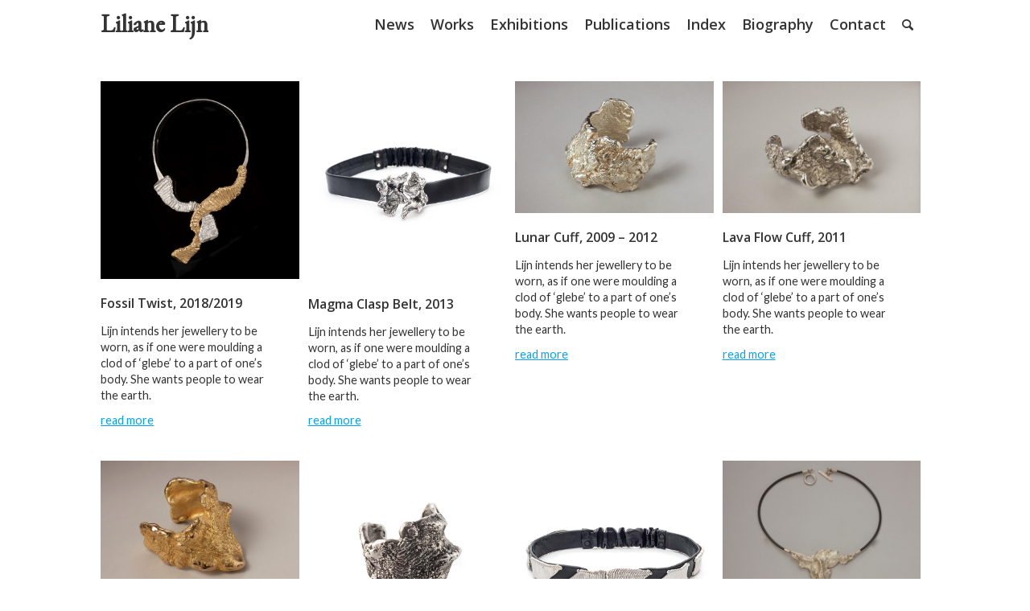

--- FILE ---
content_type: text/html; charset=UTF-8
request_url: http://www.lilianelijn.com/work/jewellery/
body_size: 29988
content:
<!DOCTYPE html>
<html lang="en-GB" class="html_stretched responsive av-preloader-active av-preloader-enabled  html_header_top html_logo_left html_main_nav_header html_menu_right html_custom html_header_sticky_disabled html_header_shrinking_disabled html_mobile_menu_tablet html_header_searchicon html_content_align_center html_header_unstick_top_disabled html_header_stretch_disabled html_av-submenu-hidden html_av-submenu-display-click html_av-overlay-side html_av-overlay-side-classic html_av-submenu-noclone html_entry_id_2035 av-cookies-no-cookie-consent av-no-preview av-default-lightbox html_text_menu_active av-mobile-menu-switch-default">
<head>

	


<!-- mobile setting -->
<meta name="viewport" content="width=device-width, initial-scale=1">
<script id="mcjs">!function(c,h,i,m,p){m=c.createElement(h),p=c.getElementsByTagName(h)[0],m.async=1,m.src=i,p.parentNode.insertBefore(m,p)}(document,"script","https://chimpstatic.com/mcjs-connected/js/users/e4b438a648ea41b99097ccec7/7475441b1990cfbe3be6f5577.js");</script>
<!-- Scripts/CSS and wp_head hook -->
<meta name='robots' content='index, follow, max-image-preview:large, max-snippet:-1, max-video-preview:-1' />
	<style>img:is([sizes="auto" i], [sizes^="auto," i]) { contain-intrinsic-size: 3000px 1500px }</style>
	
	<!-- This site is optimized with the Yoast SEO plugin v26.8 - https://yoast.com/product/yoast-seo-wordpress/ -->
	<title>Jewellery - Liliane Lijn</title>
	<link rel="canonical" href="https://www.lilianelijn.com/work/jewellery/" />
	<meta property="og:locale" content="en_GB" />
	<meta property="og:type" content="article" />
	<meta property="og:title" content="Jewellery - Liliane Lijn" />
	<meta property="og:url" content="https://www.lilianelijn.com/work/jewellery/" />
	<meta property="og:site_name" content="Liliane Lijn" />
	<meta property="article:modified_time" content="2018-06-29T15:16:10+00:00" />
	<meta name="twitter:card" content="summary_large_image" />
	<meta name="twitter:label1" content="Estimated reading time" />
	<meta name="twitter:data1" content="1 minute" />
	<script type="application/ld+json" class="yoast-schema-graph">{"@context":"https://schema.org","@graph":[{"@type":"WebPage","@id":"https://www.lilianelijn.com/work/jewellery/","url":"https://www.lilianelijn.com/work/jewellery/","name":"Jewellery - Liliane Lijn","isPartOf":{"@id":"https://www.lilianelijn.com/#website"},"datePublished":"2016-04-14T14:42:40+00:00","dateModified":"2018-06-29T15:16:10+00:00","breadcrumb":{"@id":"https://www.lilianelijn.com/work/jewellery/#breadcrumb"},"inLanguage":"en-GB","potentialAction":[{"@type":"ReadAction","target":["https://www.lilianelijn.com/work/jewellery/"]}]},{"@type":"BreadcrumbList","@id":"https://www.lilianelijn.com/work/jewellery/#breadcrumb","itemListElement":[{"@type":"ListItem","position":1,"name":"Home","item":"https://www.lilianelijn.com/home/"},{"@type":"ListItem","position":2,"name":"Works","item":"https://www.lilianelijn.com/work/"},{"@type":"ListItem","position":3,"name":"Jewellery"}]},{"@type":"WebSite","@id":"https://www.lilianelijn.com/#website","url":"https://www.lilianelijn.com/","name":"Liliane Lijn","description":"Home","potentialAction":[{"@type":"SearchAction","target":{"@type":"EntryPoint","urlTemplate":"https://www.lilianelijn.com/?s={search_term_string}"},"query-input":{"@type":"PropertyValueSpecification","valueRequired":true,"valueName":"search_term_string"}}],"inLanguage":"en-GB"}]}</script>
	<!-- / Yoast SEO plugin. -->


<link rel='dns-prefetch' href='//www.lilianelijn.com' />
<link rel="alternate" type="application/rss+xml" title="Liliane Lijn &raquo; Feed" href="https://www.lilianelijn.com/feed/" />

<!-- google webfont font replacement -->

			<script type='text/javascript'>

				(function() {

					/*	check if webfonts are disabled by user setting via cookie - or user must opt in.	*/
					var html = document.getElementsByTagName('html')[0];
					var cookie_check = html.className.indexOf('av-cookies-needs-opt-in') >= 0 || html.className.indexOf('av-cookies-can-opt-out') >= 0;
					var allow_continue = true;
					var silent_accept_cookie = html.className.indexOf('av-cookies-user-silent-accept') >= 0;

					if( cookie_check && ! silent_accept_cookie )
					{
						if( ! document.cookie.match(/aviaCookieConsent/) || html.className.indexOf('av-cookies-session-refused') >= 0 )
						{
							allow_continue = false;
						}
						else
						{
							if( ! document.cookie.match(/aviaPrivacyRefuseCookiesHideBar/) )
							{
								allow_continue = false;
							}
							else if( ! document.cookie.match(/aviaPrivacyEssentialCookiesEnabled/) )
							{
								allow_continue = false;
							}
							else if( document.cookie.match(/aviaPrivacyGoogleWebfontsDisabled/) )
							{
								allow_continue = false;
							}
						}
					}

					if( allow_continue )
					{
						var f = document.createElement('link');

						f.type 	= 'text/css';
						f.rel 	= 'stylesheet';
						f.href 	= 'https://fonts.googleapis.com/css?family=Lato:300,400,700%7CEB+Garamond%7COpen+Sans:400,600&display=auto';
						f.id 	= 'avia-google-webfont';

						document.getElementsByTagName('head')[0].appendChild(f);
					}
				})();

			</script>
			<script type="text/javascript">
/* <![CDATA[ */
window._wpemojiSettings = {"baseUrl":"https:\/\/s.w.org\/images\/core\/emoji\/16.0.1\/72x72\/","ext":".png","svgUrl":"https:\/\/s.w.org\/images\/core\/emoji\/16.0.1\/svg\/","svgExt":".svg","source":{"concatemoji":"http:\/\/www.lilianelijn.com\/wp-includes\/js\/wp-emoji-release.min.js?ver=6.8.3"}};
/*! This file is auto-generated */
!function(s,n){var o,i,e;function c(e){try{var t={supportTests:e,timestamp:(new Date).valueOf()};sessionStorage.setItem(o,JSON.stringify(t))}catch(e){}}function p(e,t,n){e.clearRect(0,0,e.canvas.width,e.canvas.height),e.fillText(t,0,0);var t=new Uint32Array(e.getImageData(0,0,e.canvas.width,e.canvas.height).data),a=(e.clearRect(0,0,e.canvas.width,e.canvas.height),e.fillText(n,0,0),new Uint32Array(e.getImageData(0,0,e.canvas.width,e.canvas.height).data));return t.every(function(e,t){return e===a[t]})}function u(e,t){e.clearRect(0,0,e.canvas.width,e.canvas.height),e.fillText(t,0,0);for(var n=e.getImageData(16,16,1,1),a=0;a<n.data.length;a++)if(0!==n.data[a])return!1;return!0}function f(e,t,n,a){switch(t){case"flag":return n(e,"\ud83c\udff3\ufe0f\u200d\u26a7\ufe0f","\ud83c\udff3\ufe0f\u200b\u26a7\ufe0f")?!1:!n(e,"\ud83c\udde8\ud83c\uddf6","\ud83c\udde8\u200b\ud83c\uddf6")&&!n(e,"\ud83c\udff4\udb40\udc67\udb40\udc62\udb40\udc65\udb40\udc6e\udb40\udc67\udb40\udc7f","\ud83c\udff4\u200b\udb40\udc67\u200b\udb40\udc62\u200b\udb40\udc65\u200b\udb40\udc6e\u200b\udb40\udc67\u200b\udb40\udc7f");case"emoji":return!a(e,"\ud83e\udedf")}return!1}function g(e,t,n,a){var r="undefined"!=typeof WorkerGlobalScope&&self instanceof WorkerGlobalScope?new OffscreenCanvas(300,150):s.createElement("canvas"),o=r.getContext("2d",{willReadFrequently:!0}),i=(o.textBaseline="top",o.font="600 32px Arial",{});return e.forEach(function(e){i[e]=t(o,e,n,a)}),i}function t(e){var t=s.createElement("script");t.src=e,t.defer=!0,s.head.appendChild(t)}"undefined"!=typeof Promise&&(o="wpEmojiSettingsSupports",i=["flag","emoji"],n.supports={everything:!0,everythingExceptFlag:!0},e=new Promise(function(e){s.addEventListener("DOMContentLoaded",e,{once:!0})}),new Promise(function(t){var n=function(){try{var e=JSON.parse(sessionStorage.getItem(o));if("object"==typeof e&&"number"==typeof e.timestamp&&(new Date).valueOf()<e.timestamp+604800&&"object"==typeof e.supportTests)return e.supportTests}catch(e){}return null}();if(!n){if("undefined"!=typeof Worker&&"undefined"!=typeof OffscreenCanvas&&"undefined"!=typeof URL&&URL.createObjectURL&&"undefined"!=typeof Blob)try{var e="postMessage("+g.toString()+"("+[JSON.stringify(i),f.toString(),p.toString(),u.toString()].join(",")+"));",a=new Blob([e],{type:"text/javascript"}),r=new Worker(URL.createObjectURL(a),{name:"wpTestEmojiSupports"});return void(r.onmessage=function(e){c(n=e.data),r.terminate(),t(n)})}catch(e){}c(n=g(i,f,p,u))}t(n)}).then(function(e){for(var t in e)n.supports[t]=e[t],n.supports.everything=n.supports.everything&&n.supports[t],"flag"!==t&&(n.supports.everythingExceptFlag=n.supports.everythingExceptFlag&&n.supports[t]);n.supports.everythingExceptFlag=n.supports.everythingExceptFlag&&!n.supports.flag,n.DOMReady=!1,n.readyCallback=function(){n.DOMReady=!0}}).then(function(){return e}).then(function(){var e;n.supports.everything||(n.readyCallback(),(e=n.source||{}).concatemoji?t(e.concatemoji):e.wpemoji&&e.twemoji&&(t(e.twemoji),t(e.wpemoji)))}))}((window,document),window._wpemojiSettings);
/* ]]> */
</script>
<link rel='stylesheet' id='avia-grid-css' href='http://www.lilianelijn.com/wp-content/themes/enfold/css/grid.css?ver=5.4.1' type='text/css' media='all' />
<link rel='stylesheet' id='avia-base-css' href='http://www.lilianelijn.com/wp-content/themes/enfold/css/base.css?ver=5.4.1' type='text/css' media='all' />
<link rel='stylesheet' id='avia-layout-css' href='http://www.lilianelijn.com/wp-content/themes/enfold/css/layout.css?ver=5.4.1' type='text/css' media='all' />
<link rel='stylesheet' id='avia-module-audioplayer-css' href='http://www.lilianelijn.com/wp-content/themes/enfold/config-templatebuilder/avia-shortcodes/audio-player/audio-player.css?ver=5.4.1' type='text/css' media='all' />
<link rel='stylesheet' id='avia-module-blog-css' href='http://www.lilianelijn.com/wp-content/themes/enfold/config-templatebuilder/avia-shortcodes/blog/blog.css?ver=5.4.1' type='text/css' media='all' />
<link rel='stylesheet' id='avia-module-postslider-css' href='http://www.lilianelijn.com/wp-content/themes/enfold/config-templatebuilder/avia-shortcodes/postslider/postslider.css?ver=5.4.1' type='text/css' media='all' />
<link rel='stylesheet' id='avia-module-button-css' href='http://www.lilianelijn.com/wp-content/themes/enfold/config-templatebuilder/avia-shortcodes/buttons/buttons.css?ver=5.4.1' type='text/css' media='all' />
<link rel='stylesheet' id='avia-module-buttonrow-css' href='http://www.lilianelijn.com/wp-content/themes/enfold/config-templatebuilder/avia-shortcodes/buttonrow/buttonrow.css?ver=5.4.1' type='text/css' media='all' />
<link rel='stylesheet' id='avia-module-button-fullwidth-css' href='http://www.lilianelijn.com/wp-content/themes/enfold/config-templatebuilder/avia-shortcodes/buttons_fullwidth/buttons_fullwidth.css?ver=5.4.1' type='text/css' media='all' />
<link rel='stylesheet' id='avia-module-catalogue-css' href='http://www.lilianelijn.com/wp-content/themes/enfold/config-templatebuilder/avia-shortcodes/catalogue/catalogue.css?ver=5.4.1' type='text/css' media='all' />
<link rel='stylesheet' id='avia-module-comments-css' href='http://www.lilianelijn.com/wp-content/themes/enfold/config-templatebuilder/avia-shortcodes/comments/comments.css?ver=5.4.1' type='text/css' media='all' />
<link rel='stylesheet' id='avia-module-contact-css' href='http://www.lilianelijn.com/wp-content/themes/enfold/config-templatebuilder/avia-shortcodes/contact/contact.css?ver=5.4.1' type='text/css' media='all' />
<link rel='stylesheet' id='avia-module-slideshow-css' href='http://www.lilianelijn.com/wp-content/themes/enfold/config-templatebuilder/avia-shortcodes/slideshow/slideshow.css?ver=5.4.1' type='text/css' media='all' />
<link rel='stylesheet' id='avia-module-slideshow-contentpartner-css' href='http://www.lilianelijn.com/wp-content/themes/enfold/config-templatebuilder/avia-shortcodes/contentslider/contentslider.css?ver=5.4.1' type='text/css' media='all' />
<link rel='stylesheet' id='avia-module-countdown-css' href='http://www.lilianelijn.com/wp-content/themes/enfold/config-templatebuilder/avia-shortcodes/countdown/countdown.css?ver=5.4.1' type='text/css' media='all' />
<link rel='stylesheet' id='avia-module-gallery-css' href='http://www.lilianelijn.com/wp-content/themes/enfold/config-templatebuilder/avia-shortcodes/gallery/gallery.css?ver=5.4.1' type='text/css' media='all' />
<link rel='stylesheet' id='avia-module-gallery-hor-css' href='http://www.lilianelijn.com/wp-content/themes/enfold/config-templatebuilder/avia-shortcodes/gallery_horizontal/gallery_horizontal.css?ver=5.4.1' type='text/css' media='all' />
<link rel='stylesheet' id='avia-module-maps-css' href='http://www.lilianelijn.com/wp-content/themes/enfold/config-templatebuilder/avia-shortcodes/google_maps/google_maps.css?ver=5.4.1' type='text/css' media='all' />
<link rel='stylesheet' id='avia-module-gridrow-css' href='http://www.lilianelijn.com/wp-content/themes/enfold/config-templatebuilder/avia-shortcodes/grid_row/grid_row.css?ver=5.4.1' type='text/css' media='all' />
<link rel='stylesheet' id='avia-module-heading-css' href='http://www.lilianelijn.com/wp-content/themes/enfold/config-templatebuilder/avia-shortcodes/heading/heading.css?ver=5.4.1' type='text/css' media='all' />
<link rel='stylesheet' id='avia-module-rotator-css' href='http://www.lilianelijn.com/wp-content/themes/enfold/config-templatebuilder/avia-shortcodes/headline_rotator/headline_rotator.css?ver=5.4.1' type='text/css' media='all' />
<link rel='stylesheet' id='avia-module-hr-css' href='http://www.lilianelijn.com/wp-content/themes/enfold/config-templatebuilder/avia-shortcodes/hr/hr.css?ver=5.4.1' type='text/css' media='all' />
<link rel='stylesheet' id='avia-module-icon-css' href='http://www.lilianelijn.com/wp-content/themes/enfold/config-templatebuilder/avia-shortcodes/icon/icon.css?ver=5.4.1' type='text/css' media='all' />
<link rel='stylesheet' id='avia-module-icon-circles-css' href='http://www.lilianelijn.com/wp-content/themes/enfold/config-templatebuilder/avia-shortcodes/icon_circles/icon_circles.css?ver=5.4.1' type='text/css' media='all' />
<link rel='stylesheet' id='avia-module-iconbox-css' href='http://www.lilianelijn.com/wp-content/themes/enfold/config-templatebuilder/avia-shortcodes/iconbox/iconbox.css?ver=5.4.1' type='text/css' media='all' />
<link rel='stylesheet' id='avia-module-icongrid-css' href='http://www.lilianelijn.com/wp-content/themes/enfold/config-templatebuilder/avia-shortcodes/icongrid/icongrid.css?ver=5.4.1' type='text/css' media='all' />
<link rel='stylesheet' id='avia-module-iconlist-css' href='http://www.lilianelijn.com/wp-content/themes/enfold/config-templatebuilder/avia-shortcodes/iconlist/iconlist.css?ver=5.4.1' type='text/css' media='all' />
<link rel='stylesheet' id='avia-module-image-css' href='http://www.lilianelijn.com/wp-content/themes/enfold/config-templatebuilder/avia-shortcodes/image/image.css?ver=5.4.1' type='text/css' media='all' />
<link rel='stylesheet' id='avia-module-hotspot-css' href='http://www.lilianelijn.com/wp-content/themes/enfold/config-templatebuilder/avia-shortcodes/image_hotspots/image_hotspots.css?ver=5.4.1' type='text/css' media='all' />
<link rel='stylesheet' id='avia-module-magazine-css' href='http://www.lilianelijn.com/wp-content/themes/enfold/config-templatebuilder/avia-shortcodes/magazine/magazine.css?ver=5.4.1' type='text/css' media='all' />
<link rel='stylesheet' id='avia-module-masonry-css' href='http://www.lilianelijn.com/wp-content/themes/enfold/config-templatebuilder/avia-shortcodes/masonry_entries/masonry_entries.css?ver=5.4.1' type='text/css' media='all' />
<link rel='stylesheet' id='avia-siteloader-css' href='http://www.lilianelijn.com/wp-content/themes/enfold/css/avia-snippet-site-preloader.css?ver=5.4.1' type='text/css' media='all' />
<link rel='stylesheet' id='avia-module-menu-css' href='http://www.lilianelijn.com/wp-content/themes/enfold/config-templatebuilder/avia-shortcodes/menu/menu.css?ver=5.4.1' type='text/css' media='all' />
<link rel='stylesheet' id='avia-module-notification-css' href='http://www.lilianelijn.com/wp-content/themes/enfold/config-templatebuilder/avia-shortcodes/notification/notification.css?ver=5.4.1' type='text/css' media='all' />
<link rel='stylesheet' id='avia-module-numbers-css' href='http://www.lilianelijn.com/wp-content/themes/enfold/config-templatebuilder/avia-shortcodes/numbers/numbers.css?ver=5.4.1' type='text/css' media='all' />
<link rel='stylesheet' id='avia-module-portfolio-css' href='http://www.lilianelijn.com/wp-content/themes/enfold/config-templatebuilder/avia-shortcodes/portfolio/portfolio.css?ver=5.4.1' type='text/css' media='all' />
<link rel='stylesheet' id='avia-module-post-metadata-css' href='http://www.lilianelijn.com/wp-content/themes/enfold/config-templatebuilder/avia-shortcodes/post_metadata/post_metadata.css?ver=5.4.1' type='text/css' media='all' />
<link rel='stylesheet' id='avia-module-progress-bar-css' href='http://www.lilianelijn.com/wp-content/themes/enfold/config-templatebuilder/avia-shortcodes/progressbar/progressbar.css?ver=5.4.1' type='text/css' media='all' />
<link rel='stylesheet' id='avia-module-promobox-css' href='http://www.lilianelijn.com/wp-content/themes/enfold/config-templatebuilder/avia-shortcodes/promobox/promobox.css?ver=5.4.1' type='text/css' media='all' />
<link rel='stylesheet' id='avia-sc-search-css' href='http://www.lilianelijn.com/wp-content/themes/enfold/config-templatebuilder/avia-shortcodes/search/search.css?ver=5.4.1' type='text/css' media='all' />
<link rel='stylesheet' id='avia-module-slideshow-accordion-css' href='http://www.lilianelijn.com/wp-content/themes/enfold/config-templatebuilder/avia-shortcodes/slideshow_accordion/slideshow_accordion.css?ver=5.4.1' type='text/css' media='all' />
<link rel='stylesheet' id='avia-module-slideshow-feature-image-css' href='http://www.lilianelijn.com/wp-content/themes/enfold/config-templatebuilder/avia-shortcodes/slideshow_feature_image/slideshow_feature_image.css?ver=5.4.1' type='text/css' media='all' />
<link rel='stylesheet' id='avia-module-slideshow-fullsize-css' href='http://www.lilianelijn.com/wp-content/themes/enfold/config-templatebuilder/avia-shortcodes/slideshow_fullsize/slideshow_fullsize.css?ver=5.4.1' type='text/css' media='all' />
<link rel='stylesheet' id='avia-module-slideshow-fullscreen-css' href='http://www.lilianelijn.com/wp-content/themes/enfold/config-templatebuilder/avia-shortcodes/slideshow_fullscreen/slideshow_fullscreen.css?ver=5.4.1' type='text/css' media='all' />
<link rel='stylesheet' id='avia-module-slideshow-ls-css' href='http://www.lilianelijn.com/wp-content/themes/enfold/config-templatebuilder/avia-shortcodes/slideshow_layerslider/slideshow_layerslider.css?ver=5.4.1' type='text/css' media='all' />
<link rel='stylesheet' id='avia-module-social-css' href='http://www.lilianelijn.com/wp-content/themes/enfold/config-templatebuilder/avia-shortcodes/social_share/social_share.css?ver=5.4.1' type='text/css' media='all' />
<link rel='stylesheet' id='avia-module-tabsection-css' href='http://www.lilianelijn.com/wp-content/themes/enfold/config-templatebuilder/avia-shortcodes/tab_section/tab_section.css?ver=5.4.1' type='text/css' media='all' />
<link rel='stylesheet' id='avia-module-table-css' href='http://www.lilianelijn.com/wp-content/themes/enfold/config-templatebuilder/avia-shortcodes/table/table.css?ver=5.4.1' type='text/css' media='all' />
<link rel='stylesheet' id='avia-module-tabs-css' href='http://www.lilianelijn.com/wp-content/themes/enfold/config-templatebuilder/avia-shortcodes/tabs/tabs.css?ver=5.4.1' type='text/css' media='all' />
<link rel='stylesheet' id='avia-module-team-css' href='http://www.lilianelijn.com/wp-content/themes/enfold/config-templatebuilder/avia-shortcodes/team/team.css?ver=5.4.1' type='text/css' media='all' />
<link rel='stylesheet' id='avia-module-testimonials-css' href='http://www.lilianelijn.com/wp-content/themes/enfold/config-templatebuilder/avia-shortcodes/testimonials/testimonials.css?ver=5.4.1' type='text/css' media='all' />
<link rel='stylesheet' id='avia-module-timeline-css' href='http://www.lilianelijn.com/wp-content/themes/enfold/config-templatebuilder/avia-shortcodes/timeline/timeline.css?ver=5.4.1' type='text/css' media='all' />
<link rel='stylesheet' id='avia-module-toggles-css' href='http://www.lilianelijn.com/wp-content/themes/enfold/config-templatebuilder/avia-shortcodes/toggles/toggles.css?ver=5.4.1' type='text/css' media='all' />
<link rel='stylesheet' id='avia-module-video-css' href='http://www.lilianelijn.com/wp-content/themes/enfold/config-templatebuilder/avia-shortcodes/video/video.css?ver=5.4.1' type='text/css' media='all' />
<style id='wp-emoji-styles-inline-css' type='text/css'>

	img.wp-smiley, img.emoji {
		display: inline !important;
		border: none !important;
		box-shadow: none !important;
		height: 1em !important;
		width: 1em !important;
		margin: 0 0.07em !important;
		vertical-align: -0.1em !important;
		background: none !important;
		padding: 0 !important;
	}
</style>
<link rel='stylesheet' id='wp-block-library-css' href='http://www.lilianelijn.com/wp-includes/css/dist/block-library/style.min.css?ver=6.8.3' type='text/css' media='all' />
<style id='global-styles-inline-css' type='text/css'>
:root{--wp--preset--aspect-ratio--square: 1;--wp--preset--aspect-ratio--4-3: 4/3;--wp--preset--aspect-ratio--3-4: 3/4;--wp--preset--aspect-ratio--3-2: 3/2;--wp--preset--aspect-ratio--2-3: 2/3;--wp--preset--aspect-ratio--16-9: 16/9;--wp--preset--aspect-ratio--9-16: 9/16;--wp--preset--color--black: #000000;--wp--preset--color--cyan-bluish-gray: #abb8c3;--wp--preset--color--white: #ffffff;--wp--preset--color--pale-pink: #f78da7;--wp--preset--color--vivid-red: #cf2e2e;--wp--preset--color--luminous-vivid-orange: #ff6900;--wp--preset--color--luminous-vivid-amber: #fcb900;--wp--preset--color--light-green-cyan: #7bdcb5;--wp--preset--color--vivid-green-cyan: #00d084;--wp--preset--color--pale-cyan-blue: #8ed1fc;--wp--preset--color--vivid-cyan-blue: #0693e3;--wp--preset--color--vivid-purple: #9b51e0;--wp--preset--color--metallic-red: #b02b2c;--wp--preset--color--maximum-yellow-red: #edae44;--wp--preset--color--yellow-sun: #eeee22;--wp--preset--color--palm-leaf: #83a846;--wp--preset--color--aero: #7bb0e7;--wp--preset--color--old-lavender: #745f7e;--wp--preset--color--steel-teal: #5f8789;--wp--preset--color--raspberry-pink: #d65799;--wp--preset--color--medium-turquoise: #4ecac2;--wp--preset--gradient--vivid-cyan-blue-to-vivid-purple: linear-gradient(135deg,rgba(6,147,227,1) 0%,rgb(155,81,224) 100%);--wp--preset--gradient--light-green-cyan-to-vivid-green-cyan: linear-gradient(135deg,rgb(122,220,180) 0%,rgb(0,208,130) 100%);--wp--preset--gradient--luminous-vivid-amber-to-luminous-vivid-orange: linear-gradient(135deg,rgba(252,185,0,1) 0%,rgba(255,105,0,1) 100%);--wp--preset--gradient--luminous-vivid-orange-to-vivid-red: linear-gradient(135deg,rgba(255,105,0,1) 0%,rgb(207,46,46) 100%);--wp--preset--gradient--very-light-gray-to-cyan-bluish-gray: linear-gradient(135deg,rgb(238,238,238) 0%,rgb(169,184,195) 100%);--wp--preset--gradient--cool-to-warm-spectrum: linear-gradient(135deg,rgb(74,234,220) 0%,rgb(151,120,209) 20%,rgb(207,42,186) 40%,rgb(238,44,130) 60%,rgb(251,105,98) 80%,rgb(254,248,76) 100%);--wp--preset--gradient--blush-light-purple: linear-gradient(135deg,rgb(255,206,236) 0%,rgb(152,150,240) 100%);--wp--preset--gradient--blush-bordeaux: linear-gradient(135deg,rgb(254,205,165) 0%,rgb(254,45,45) 50%,rgb(107,0,62) 100%);--wp--preset--gradient--luminous-dusk: linear-gradient(135deg,rgb(255,203,112) 0%,rgb(199,81,192) 50%,rgb(65,88,208) 100%);--wp--preset--gradient--pale-ocean: linear-gradient(135deg,rgb(255,245,203) 0%,rgb(182,227,212) 50%,rgb(51,167,181) 100%);--wp--preset--gradient--electric-grass: linear-gradient(135deg,rgb(202,248,128) 0%,rgb(113,206,126) 100%);--wp--preset--gradient--midnight: linear-gradient(135deg,rgb(2,3,129) 0%,rgb(40,116,252) 100%);--wp--preset--font-size--small: 1rem;--wp--preset--font-size--medium: 1.125rem;--wp--preset--font-size--large: 1.75rem;--wp--preset--font-size--x-large: clamp(1.75rem, 3vw, 2.25rem);--wp--preset--spacing--20: 0.44rem;--wp--preset--spacing--30: 0.67rem;--wp--preset--spacing--40: 1rem;--wp--preset--spacing--50: 1.5rem;--wp--preset--spacing--60: 2.25rem;--wp--preset--spacing--70: 3.38rem;--wp--preset--spacing--80: 5.06rem;--wp--preset--shadow--natural: 6px 6px 9px rgba(0, 0, 0, 0.2);--wp--preset--shadow--deep: 12px 12px 50px rgba(0, 0, 0, 0.4);--wp--preset--shadow--sharp: 6px 6px 0px rgba(0, 0, 0, 0.2);--wp--preset--shadow--outlined: 6px 6px 0px -3px rgba(255, 255, 255, 1), 6px 6px rgba(0, 0, 0, 1);--wp--preset--shadow--crisp: 6px 6px 0px rgba(0, 0, 0, 1);}:root { --wp--style--global--content-size: 800px;--wp--style--global--wide-size: 1130px; }:where(body) { margin: 0; }.wp-site-blocks > .alignleft { float: left; margin-right: 2em; }.wp-site-blocks > .alignright { float: right; margin-left: 2em; }.wp-site-blocks > .aligncenter { justify-content: center; margin-left: auto; margin-right: auto; }:where(.is-layout-flex){gap: 0.5em;}:where(.is-layout-grid){gap: 0.5em;}.is-layout-flow > .alignleft{float: left;margin-inline-start: 0;margin-inline-end: 2em;}.is-layout-flow > .alignright{float: right;margin-inline-start: 2em;margin-inline-end: 0;}.is-layout-flow > .aligncenter{margin-left: auto !important;margin-right: auto !important;}.is-layout-constrained > .alignleft{float: left;margin-inline-start: 0;margin-inline-end: 2em;}.is-layout-constrained > .alignright{float: right;margin-inline-start: 2em;margin-inline-end: 0;}.is-layout-constrained > .aligncenter{margin-left: auto !important;margin-right: auto !important;}.is-layout-constrained > :where(:not(.alignleft):not(.alignright):not(.alignfull)){max-width: var(--wp--style--global--content-size);margin-left: auto !important;margin-right: auto !important;}.is-layout-constrained > .alignwide{max-width: var(--wp--style--global--wide-size);}body .is-layout-flex{display: flex;}.is-layout-flex{flex-wrap: wrap;align-items: center;}.is-layout-flex > :is(*, div){margin: 0;}body .is-layout-grid{display: grid;}.is-layout-grid > :is(*, div){margin: 0;}body{padding-top: 0px;padding-right: 0px;padding-bottom: 0px;padding-left: 0px;}a:where(:not(.wp-element-button)){text-decoration: underline;}:root :where(.wp-element-button, .wp-block-button__link){background-color: #32373c;border-width: 0;color: #fff;font-family: inherit;font-size: inherit;line-height: inherit;padding: calc(0.667em + 2px) calc(1.333em + 2px);text-decoration: none;}.has-black-color{color: var(--wp--preset--color--black) !important;}.has-cyan-bluish-gray-color{color: var(--wp--preset--color--cyan-bluish-gray) !important;}.has-white-color{color: var(--wp--preset--color--white) !important;}.has-pale-pink-color{color: var(--wp--preset--color--pale-pink) !important;}.has-vivid-red-color{color: var(--wp--preset--color--vivid-red) !important;}.has-luminous-vivid-orange-color{color: var(--wp--preset--color--luminous-vivid-orange) !important;}.has-luminous-vivid-amber-color{color: var(--wp--preset--color--luminous-vivid-amber) !important;}.has-light-green-cyan-color{color: var(--wp--preset--color--light-green-cyan) !important;}.has-vivid-green-cyan-color{color: var(--wp--preset--color--vivid-green-cyan) !important;}.has-pale-cyan-blue-color{color: var(--wp--preset--color--pale-cyan-blue) !important;}.has-vivid-cyan-blue-color{color: var(--wp--preset--color--vivid-cyan-blue) !important;}.has-vivid-purple-color{color: var(--wp--preset--color--vivid-purple) !important;}.has-metallic-red-color{color: var(--wp--preset--color--metallic-red) !important;}.has-maximum-yellow-red-color{color: var(--wp--preset--color--maximum-yellow-red) !important;}.has-yellow-sun-color{color: var(--wp--preset--color--yellow-sun) !important;}.has-palm-leaf-color{color: var(--wp--preset--color--palm-leaf) !important;}.has-aero-color{color: var(--wp--preset--color--aero) !important;}.has-old-lavender-color{color: var(--wp--preset--color--old-lavender) !important;}.has-steel-teal-color{color: var(--wp--preset--color--steel-teal) !important;}.has-raspberry-pink-color{color: var(--wp--preset--color--raspberry-pink) !important;}.has-medium-turquoise-color{color: var(--wp--preset--color--medium-turquoise) !important;}.has-black-background-color{background-color: var(--wp--preset--color--black) !important;}.has-cyan-bluish-gray-background-color{background-color: var(--wp--preset--color--cyan-bluish-gray) !important;}.has-white-background-color{background-color: var(--wp--preset--color--white) !important;}.has-pale-pink-background-color{background-color: var(--wp--preset--color--pale-pink) !important;}.has-vivid-red-background-color{background-color: var(--wp--preset--color--vivid-red) !important;}.has-luminous-vivid-orange-background-color{background-color: var(--wp--preset--color--luminous-vivid-orange) !important;}.has-luminous-vivid-amber-background-color{background-color: var(--wp--preset--color--luminous-vivid-amber) !important;}.has-light-green-cyan-background-color{background-color: var(--wp--preset--color--light-green-cyan) !important;}.has-vivid-green-cyan-background-color{background-color: var(--wp--preset--color--vivid-green-cyan) !important;}.has-pale-cyan-blue-background-color{background-color: var(--wp--preset--color--pale-cyan-blue) !important;}.has-vivid-cyan-blue-background-color{background-color: var(--wp--preset--color--vivid-cyan-blue) !important;}.has-vivid-purple-background-color{background-color: var(--wp--preset--color--vivid-purple) !important;}.has-metallic-red-background-color{background-color: var(--wp--preset--color--metallic-red) !important;}.has-maximum-yellow-red-background-color{background-color: var(--wp--preset--color--maximum-yellow-red) !important;}.has-yellow-sun-background-color{background-color: var(--wp--preset--color--yellow-sun) !important;}.has-palm-leaf-background-color{background-color: var(--wp--preset--color--palm-leaf) !important;}.has-aero-background-color{background-color: var(--wp--preset--color--aero) !important;}.has-old-lavender-background-color{background-color: var(--wp--preset--color--old-lavender) !important;}.has-steel-teal-background-color{background-color: var(--wp--preset--color--steel-teal) !important;}.has-raspberry-pink-background-color{background-color: var(--wp--preset--color--raspberry-pink) !important;}.has-medium-turquoise-background-color{background-color: var(--wp--preset--color--medium-turquoise) !important;}.has-black-border-color{border-color: var(--wp--preset--color--black) !important;}.has-cyan-bluish-gray-border-color{border-color: var(--wp--preset--color--cyan-bluish-gray) !important;}.has-white-border-color{border-color: var(--wp--preset--color--white) !important;}.has-pale-pink-border-color{border-color: var(--wp--preset--color--pale-pink) !important;}.has-vivid-red-border-color{border-color: var(--wp--preset--color--vivid-red) !important;}.has-luminous-vivid-orange-border-color{border-color: var(--wp--preset--color--luminous-vivid-orange) !important;}.has-luminous-vivid-amber-border-color{border-color: var(--wp--preset--color--luminous-vivid-amber) !important;}.has-light-green-cyan-border-color{border-color: var(--wp--preset--color--light-green-cyan) !important;}.has-vivid-green-cyan-border-color{border-color: var(--wp--preset--color--vivid-green-cyan) !important;}.has-pale-cyan-blue-border-color{border-color: var(--wp--preset--color--pale-cyan-blue) !important;}.has-vivid-cyan-blue-border-color{border-color: var(--wp--preset--color--vivid-cyan-blue) !important;}.has-vivid-purple-border-color{border-color: var(--wp--preset--color--vivid-purple) !important;}.has-metallic-red-border-color{border-color: var(--wp--preset--color--metallic-red) !important;}.has-maximum-yellow-red-border-color{border-color: var(--wp--preset--color--maximum-yellow-red) !important;}.has-yellow-sun-border-color{border-color: var(--wp--preset--color--yellow-sun) !important;}.has-palm-leaf-border-color{border-color: var(--wp--preset--color--palm-leaf) !important;}.has-aero-border-color{border-color: var(--wp--preset--color--aero) !important;}.has-old-lavender-border-color{border-color: var(--wp--preset--color--old-lavender) !important;}.has-steel-teal-border-color{border-color: var(--wp--preset--color--steel-teal) !important;}.has-raspberry-pink-border-color{border-color: var(--wp--preset--color--raspberry-pink) !important;}.has-medium-turquoise-border-color{border-color: var(--wp--preset--color--medium-turquoise) !important;}.has-vivid-cyan-blue-to-vivid-purple-gradient-background{background: var(--wp--preset--gradient--vivid-cyan-blue-to-vivid-purple) !important;}.has-light-green-cyan-to-vivid-green-cyan-gradient-background{background: var(--wp--preset--gradient--light-green-cyan-to-vivid-green-cyan) !important;}.has-luminous-vivid-amber-to-luminous-vivid-orange-gradient-background{background: var(--wp--preset--gradient--luminous-vivid-amber-to-luminous-vivid-orange) !important;}.has-luminous-vivid-orange-to-vivid-red-gradient-background{background: var(--wp--preset--gradient--luminous-vivid-orange-to-vivid-red) !important;}.has-very-light-gray-to-cyan-bluish-gray-gradient-background{background: var(--wp--preset--gradient--very-light-gray-to-cyan-bluish-gray) !important;}.has-cool-to-warm-spectrum-gradient-background{background: var(--wp--preset--gradient--cool-to-warm-spectrum) !important;}.has-blush-light-purple-gradient-background{background: var(--wp--preset--gradient--blush-light-purple) !important;}.has-blush-bordeaux-gradient-background{background: var(--wp--preset--gradient--blush-bordeaux) !important;}.has-luminous-dusk-gradient-background{background: var(--wp--preset--gradient--luminous-dusk) !important;}.has-pale-ocean-gradient-background{background: var(--wp--preset--gradient--pale-ocean) !important;}.has-electric-grass-gradient-background{background: var(--wp--preset--gradient--electric-grass) !important;}.has-midnight-gradient-background{background: var(--wp--preset--gradient--midnight) !important;}.has-small-font-size{font-size: var(--wp--preset--font-size--small) !important;}.has-medium-font-size{font-size: var(--wp--preset--font-size--medium) !important;}.has-large-font-size{font-size: var(--wp--preset--font-size--large) !important;}.has-x-large-font-size{font-size: var(--wp--preset--font-size--x-large) !important;}
:where(.wp-block-post-template.is-layout-flex){gap: 1.25em;}:where(.wp-block-post-template.is-layout-grid){gap: 1.25em;}
:where(.wp-block-columns.is-layout-flex){gap: 2em;}:where(.wp-block-columns.is-layout-grid){gap: 2em;}
:root :where(.wp-block-pullquote){font-size: 1.5em;line-height: 1.6;}
</style>
<link rel='stylesheet' id='avia-scs-css' href='http://www.lilianelijn.com/wp-content/themes/enfold/css/shortcodes.css?ver=5.4.1' type='text/css' media='all' />
<link rel='stylesheet' id='avia-popup-css-css' href='http://www.lilianelijn.com/wp-content/themes/enfold/js/aviapopup/magnific-popup.min.css?ver=5.4.1' type='text/css' media='screen' />
<link rel='stylesheet' id='avia-lightbox-css' href='http://www.lilianelijn.com/wp-content/themes/enfold/css/avia-snippet-lightbox.css?ver=5.4.1' type='text/css' media='screen' />
<link rel='stylesheet' id='avia-widget-css-css' href='http://www.lilianelijn.com/wp-content/themes/enfold/css/avia-snippet-widget.css?ver=5.4.1' type='text/css' media='screen' />
<link rel='stylesheet' id='avia-dynamic-css' href='https://www.lilianelijn.com/wp-content/uploads/dynamic_avia/liliane_lijn.css?ver=6422d378b0873' type='text/css' media='all' />
<link rel='stylesheet' id='avia-custom-css' href='http://www.lilianelijn.com/wp-content/themes/enfold/css/custom.css?ver=5.4.1' type='text/css' media='all' />
<link rel='stylesheet' id='avia-style-css' href='http://www.lilianelijn.com/wp-content/themes/lilianelijn/style.css?ver=5.4.1' type='text/css' media='all' />
<script type="text/javascript" src="http://www.lilianelijn.com/wp-includes/js/jquery/jquery.min.js?ver=3.7.1" id="jquery-core-js"></script>
<script type="text/javascript" src="http://www.lilianelijn.com/wp-includes/js/jquery/jquery-migrate.min.js?ver=3.4.1" id="jquery-migrate-js"></script>
<script type="text/javascript" src="http://www.lilianelijn.com/wp-content/themes/enfold/js/avia-compat.js?ver=5.4.1" id="avia-compat-js"></script>
<link rel="https://api.w.org/" href="https://www.lilianelijn.com/wp-json/" /><link rel="alternate" title="JSON" type="application/json" href="https://www.lilianelijn.com/wp-json/wp/v2/pages/2035" /><link rel="EditURI" type="application/rsd+xml" title="RSD" href="https://www.lilianelijn.com/xmlrpc.php?rsd" />
<meta name="generator" content="WordPress 6.8.3" />
<link rel='shortlink' href='https://www.lilianelijn.com/?p=2035' />
<link rel="alternate" title="oEmbed (JSON)" type="application/json+oembed" href="https://www.lilianelijn.com/wp-json/oembed/1.0/embed?url=https%3A%2F%2Fwww.lilianelijn.com%2Fwork%2Fjewellery%2F" />
<link rel="alternate" title="oEmbed (XML)" type="text/xml+oembed" href="https://www.lilianelijn.com/wp-json/oembed/1.0/embed?url=https%3A%2F%2Fwww.lilianelijn.com%2Fwork%2Fjewellery%2F&#038;format=xml" />
<link rel="profile" href="http://gmpg.org/xfn/11" />
<link rel="alternate" type="application/rss+xml" title="Liliane Lijn RSS2 Feed" href="https://www.lilianelijn.com/feed/" />
<link rel="pingback" href="http://www.lilianelijn.com/xmlrpc.php" />

<style type='text/css' media='screen'>
 #top #header_main > .container, #top #header_main > .container .main_menu  .av-main-nav > li > a, #top #header_main #menu-item-shop .cart_dropdown_link{ height:60px; line-height: 60px; }
 .html_top_nav_header .av-logo-container{ height:60px;  }
 .html_header_top.html_header_sticky #top #wrap_all #main{ padding-top:60px; } 
</style>
<!--[if lt IE 9]><script src="http://www.lilianelijn.com/wp-content/themes/enfold/js/html5shiv.js"></script><![endif]-->

<style type="text/css">
		@font-face {font-family: 'entypo-fontello'; font-weight: normal; font-style: normal; font-display: auto;
		src: url('http://www.lilianelijn.com/wp-content/themes/enfold/config-templatebuilder/avia-template-builder/assets/fonts/entypo-fontello.woff2') format('woff2'),
		url('http://www.lilianelijn.com/wp-content/themes/enfold/config-templatebuilder/avia-template-builder/assets/fonts/entypo-fontello.woff') format('woff'),
		url('http://www.lilianelijn.com/wp-content/themes/enfold/config-templatebuilder/avia-template-builder/assets/fonts/entypo-fontello.ttf') format('truetype'),
		url('http://www.lilianelijn.com/wp-content/themes/enfold/config-templatebuilder/avia-template-builder/assets/fonts/entypo-fontello.svg#entypo-fontello') format('svg'),
		url('http://www.lilianelijn.com/wp-content/themes/enfold/config-templatebuilder/avia-template-builder/assets/fonts/entypo-fontello.eot'),
		url('http://www.lilianelijn.com/wp-content/themes/enfold/config-templatebuilder/avia-template-builder/assets/fonts/entypo-fontello.eot?#iefix') format('embedded-opentype');
		} #top .avia-font-entypo-fontello, body .avia-font-entypo-fontello, html body [data-av_iconfont='entypo-fontello']:before{ font-family: 'entypo-fontello'; }
		</style>

<!--
Debugging Info for Theme support: 

Theme: Enfold
Version: 5.4.1
Installed: enfold
AviaFramework Version: 5.3
AviaBuilder Version: 5.3
aviaElementManager Version: 1.0.1
- - - - - - - - - - -
ChildTheme: Liliane Lijn
ChildTheme Version: 1.0
ChildTheme Installed: enfold

- - - - - - - - - - -
ML:-1-PU:89-PLA:7
WP:6.8.3
Compress: CSS:disabled - JS:disabled
Updates: enabled - deprecated Envato API - register Envato Token
PLAu:6
-->
</head>

<body id="top" class="wp-singular page-template-default page page-id-2035 page-parent page-child parent-pageid-118 wp-theme-enfold wp-child-theme-lilianelijn stretched rtl_columns av-curtain-numeric lato  avia-responsive-images-support" itemscope="itemscope" itemtype="https://schema.org/WebPage" >

	<div class='av-siteloader-wrap av-transition-enabled'><div class="av-siteloader-inner"><div class="av-siteloader-cell"><div class="av-siteloader"><div class="av-siteloader-extra"></div></div></div></div></div>
	<div id='wrap_all'>

	
<header id='header' class='all_colors header_color light_bg_color  av_header_top av_logo_left av_main_nav_header av_menu_right av_custom av_header_sticky_disabled av_header_shrinking_disabled av_header_stretch_disabled av_mobile_menu_tablet av_header_searchicon av_header_unstick_top_disabled av_bottom_nav_disabled  av_header_border_disabled'  role="banner" itemscope="itemscope" itemtype="https://schema.org/WPHeader" >

		<div  id='header_main' class='container_wrap container_wrap_logo'>

        <div class='container av-logo-container'><div class='inner-container'><h1 class='logo bg-logo'><a href='https://www.lilianelijn.com/'>Liliane Lijn</a></h1><nav class='main_menu' data-selectname='Select a page'  role="navigation" itemscope="itemscope" itemtype="https://schema.org/SiteNavigationElement" ><div class="avia-menu av-main-nav-wrap"><ul role="menu" class="menu av-main-nav" id="avia-menu"><li role="menuitem" id="menu-item-273" class="menu-item menu-item-type-post_type menu-item-object-page menu-item-top-level menu-item-top-level-1"><a href="https://www.lilianelijn.com/news/" itemprop="url" tabindex="0"><span class="avia-bullet"></span><span class="avia-menu-text">News</span><span class="avia-menu-fx"><span class="avia-arrow-wrap"><span class="avia-arrow"></span></span></span></a></li>
<li role="menuitem" id="menu-item-120" class="menu-item menu-item-type-post_type menu-item-object-page current-page-ancestor current-menu-ancestor current-menu-parent current-page-parent current_page_parent current_page_ancestor menu-item-has-children menu-item-top-level menu-item-top-level-2"><a href="https://www.lilianelijn.com/work/" itemprop="url" tabindex="0"><span class="avia-bullet"></span><span class="avia-menu-text">Works</span><span class="avia-menu-fx"><span class="avia-arrow-wrap"><span class="avia-arrow"></span></span></span></a>


<ul class="sub-menu">
	<li role="menuitem" id="menu-item-2051" class="menu-item menu-item-type-post_type menu-item-object-page"><a href="https://www.lilianelijn.com/work/sculpture/" itemprop="url" tabindex="0"><span class="avia-bullet"></span><span class="avia-menu-text">Sculpture</span></a></li>
	<li role="menuitem" id="menu-item-2057" class="menu-item menu-item-type-post_type menu-item-object-page"><a href="https://www.lilianelijn.com/work/installation/" itemprop="url" tabindex="0"><span class="avia-bullet"></span><span class="avia-menu-text">Installation</span></a></li>
	<li role="menuitem" id="menu-item-2052" class="menu-item menu-item-type-post_type menu-item-object-page"><a href="https://www.lilianelijn.com/work/public-sculpture/" itemprop="url" tabindex="0"><span class="avia-bullet"></span><span class="avia-menu-text">Public Sculpture</span></a></li>
	<li role="menuitem" id="menu-item-2053" class="menu-item menu-item-type-post_type menu-item-object-page"><a href="https://www.lilianelijn.com/work/proposals/" itemprop="url" tabindex="0"><span class="avia-bullet"></span><span class="avia-menu-text">Proposals</span></a></li>
	<li role="menuitem" id="menu-item-2054" class="menu-item menu-item-type-post_type menu-item-object-page"><a href="https://www.lilianelijn.com/work/performance-interactive/" itemprop="url" tabindex="0"><span class="avia-bullet"></span><span class="avia-menu-text">Performance &#038; Interactive</span></a></li>
	<li role="menuitem" id="menu-item-345" class="menu-item menu-item-type-post_type menu-item-object-page"><a href="https://www.lilianelijn.com/work/film-and-video/" itemprop="url" tabindex="0"><span class="avia-bullet"></span><span class="avia-menu-text">Film &#038; Video</span></a></li>
	<li role="menuitem" id="menu-item-2050" class="menu-item menu-item-type-post_type menu-item-object-page"><a href="https://www.lilianelijn.com/work/works-on-paper/" itemprop="url" tabindex="0"><span class="avia-bullet"></span><span class="avia-menu-text">Works on Paper</span></a></li>
	<li role="menuitem" id="menu-item-2055" class="menu-item menu-item-type-post_type menu-item-object-page"><a href="https://www.lilianelijn.com/work/multiples-editions/" itemprop="url" tabindex="0"><span class="avia-bullet"></span><span class="avia-menu-text">Multiples &#038; Editions</span></a></li>
	<li role="menuitem" id="menu-item-2059" class="menu-item menu-item-type-post_type menu-item-object-page"><a href="https://www.lilianelijn.com/work/design/" itemprop="url" tabindex="0"><span class="avia-bullet"></span><span class="avia-menu-text">Design</span></a></li>
	<li role="menuitem" id="menu-item-2056" class="menu-item menu-item-type-post_type menu-item-object-page current-menu-item page_item page-item-2035 current_page_item"><a href="https://www.lilianelijn.com/work/jewellery/" itemprop="url" tabindex="0"><span class="avia-bullet"></span><span class="avia-menu-text">Jewellery</span></a></li>
</ul>
</li>
<li role="menuitem" id="menu-item-6025" class="menu-item menu-item-type-post_type menu-item-object-page menu-item-has-children menu-item-top-level menu-item-top-level-3"><a href="https://www.lilianelijn.com/exhibitions/" itemprop="url" tabindex="0"><span class="avia-bullet"></span><span class="avia-menu-text">Exhibitions</span><span class="avia-menu-fx"><span class="avia-arrow-wrap"><span class="avia-arrow"></span></span></span></a>


<ul class="sub-menu">
	<li role="menuitem" id="menu-item-8027" class="menu-item menu-item-type-post_type menu-item-object-page"><a href="https://www.lilianelijn.com/exhibitions/group-exhibitions/" itemprop="url" tabindex="0"><span class="avia-bullet"></span><span class="avia-menu-text">Group Exhibitions</span></a></li>
	<li role="menuitem" id="menu-item-8037" class="menu-item menu-item-type-post_type menu-item-object-page"><a href="https://www.lilianelijn.com/exhibitions/solo-exhibitions/" itemprop="url" tabindex="0"><span class="avia-bullet"></span><span class="avia-menu-text">Solo Exhibitions</span></a></li>
</ul>
</li>
<li role="menuitem" id="menu-item-450" class="menu-item menu-item-type-post_type menu-item-object-page menu-item-top-level menu-item-top-level-4"><a href="https://www.lilianelijn.com/publications/" itemprop="url" tabindex="0"><span class="avia-bullet"></span><span class="avia-menu-text">Publications</span><span class="avia-menu-fx"><span class="avia-arrow-wrap"><span class="avia-arrow"></span></span></span></a></li>
<li role="menuitem" id="menu-item-793" class="menu-item menu-item-type-post_type menu-item-object-page menu-item-top-level menu-item-top-level-5"><a href="https://www.lilianelijn.com/index/" itemprop="url" tabindex="0"><span class="avia-bullet"></span><span class="avia-menu-text">Index</span><span class="avia-menu-fx"><span class="avia-arrow-wrap"><span class="avia-arrow"></span></span></span></a></li>
<li role="menuitem" id="menu-item-18" class="menu-item menu-item-type-post_type menu-item-object-page menu-item-has-children menu-item-top-level menu-item-top-level-6"><a href="https://www.lilianelijn.com/biography/" itemprop="url" tabindex="0"><span class="avia-bullet"></span><span class="avia-menu-text">Biography</span><span class="avia-menu-fx"><span class="avia-arrow-wrap"><span class="avia-arrow"></span></span></span></a>


<ul class="sub-menu">
	<li role="menuitem" id="menu-item-47" class="menu-item menu-item-type-post_type menu-item-object-page"><a href="https://www.lilianelijn.com/biography/solo-exhibitions/" itemprop="url" tabindex="0"><span class="avia-bullet"></span><span class="avia-menu-text">Solo Exhibitions</span></a></li>
	<li role="menuitem" id="menu-item-46" class="menu-item menu-item-type-post_type menu-item-object-page"><a href="https://www.lilianelijn.com/biography/recent-group-exhibitions/" itemprop="url" tabindex="0"><span class="avia-bullet"></span><span class="avia-menu-text">Group Exhibitions</span></a></li>
	<li role="menuitem" id="menu-item-2663" class="menu-item menu-item-type-post_type menu-item-object-page"><a href="https://www.lilianelijn.com/biography/selected-commissions/" itemprop="url" tabindex="0"><span class="avia-bullet"></span><span class="avia-menu-text">Selected Commissions</span></a></li>
	<li role="menuitem" id="menu-item-45" class="menu-item menu-item-type-post_type menu-item-object-page"><a href="https://www.lilianelijn.com/biography/performance/" itemprop="url" tabindex="0"><span class="avia-bullet"></span><span class="avia-menu-text">Performance</span></a></li>
	<li role="menuitem" id="menu-item-44" class="menu-item menu-item-type-post_type menu-item-object-page"><a href="https://www.lilianelijn.com/biography/collections/" itemprop="url" tabindex="0"><span class="avia-bullet"></span><span class="avia-menu-text">Collections</span></a></li>
	<li role="menuitem" id="menu-item-48" class="menu-item menu-item-type-post_type menu-item-object-page"><a href="https://www.lilianelijn.com/biography/videos-on-the-artist/" itemprop="url" tabindex="0"><span class="avia-bullet"></span><span class="avia-menu-text">Videos on the Artist</span></a></li>
	<li role="menuitem" id="menu-item-43" class="menu-item menu-item-type-post_type menu-item-object-page"><a href="https://www.lilianelijn.com/biography/selected-publications-on-the-artist/" itemprop="url" tabindex="0"><span class="avia-bullet"></span><span class="avia-menu-text">Selected Publications</span></a></li>
	<li role="menuitem" id="menu-item-3454" class="menu-item menu-item-type-post_type menu-item-object-page"><a href="https://www.lilianelijn.com/biography/complete-cv/" itemprop="url" tabindex="0"><span class="avia-bullet"></span><span class="avia-menu-text">Complete CV</span></a></li>
</ul>
</li>
<li role="menuitem" id="menu-item-19" class="menu-item menu-item-type-post_type menu-item-object-page menu-item-top-level menu-item-top-level-7"><a href="https://www.lilianelijn.com/contact/" itemprop="url" tabindex="0"><span class="avia-bullet"></span><span class="avia-menu-text">Contact</span><span class="avia-menu-fx"><span class="avia-arrow-wrap"><span class="avia-arrow"></span></span></span></a></li>
<li id="menu-item-search" class="noMobile menu-item menu-item-search-dropdown menu-item-avia-special" role="menuitem"><a aria-label="Search" href="?s=" rel="nofollow" data-avia-search-tooltip="

&lt;form role=&quot;search&quot; action=&quot;https://www.lilianelijn.com/&quot; id=&quot;searchform&quot; method=&quot;get&quot; class=&quot;&quot;&gt;
	&lt;div&gt;
		&lt;input type=&quot;submit&quot; value=&quot;&quot; id=&quot;searchsubmit&quot; class=&quot;button avia-font-entypo-fontello&quot; /&gt;
		&lt;input type=&quot;text&quot; id=&quot;s&quot; name=&quot;s&quot; value=&quot;&quot; placeholder=&#039;Search&#039; /&gt;
			&lt;/div&gt;
&lt;/form&gt;
" aria-hidden='false' data-av_icon='' data-av_iconfont='entypo-fontello'><span class="avia_hidden_link_text">Search</span></a></li><li class="av-burger-menu-main menu-item-avia-special ">
	        			<a href="#" aria-label="Menu" aria-hidden="false">
							<span class="av-hamburger av-hamburger--spin av-js-hamburger">
								<span class="av-hamburger-box">
						          <span class="av-hamburger-inner"></span>
						          <strong>Menu</strong>
								</span>
							</span>
							<span class="avia_hidden_link_text">Menu</span>
						</a>
	        		   </li></ul></div></nav></div> </div> 
		<!-- end container_wrap-->
		</div>
		<div class='header_bg'></div>

<!-- end header -->
</header>

	<div id='main' class='all_colors' data-scroll-offset='0'>

	<div id='av_section_1'  class='avia-section av-41zbdv-e5c538e5be174fcdcd9ad1be11cd8ee8 main_color avia-section-default avia-no-shadow  avia-builder-el-0  avia-builder-el-no-sibling  avia-bg-style-scroll container_wrap fullsize'  ><div class='container av-section-cont-open' ><main  role="main" itemprop="mainContentOfPage"  class='template-page content  av-content-full alpha units'><div class='post-entry post-entry-type-page post-entry-2035'><div class='entry-content-wrapper clearfix'>
<div  id="av-sc-portfolio-1"  class="av-portfolio-grid-sorting-container"><div class='sort_width_container  av-sort-yes' data-portfolio-id='1' ><div id='js_sort_items' ><div class='sort_by_cat hidden'><a href="#" data-filter="all_sort" class="all_sort_button active_sort"><span class="inner_sort_button"><span>All</span><small class="av-cat-count"> 16 </small></span></a><span class="text-sep jewellery_sort_sep">/</span><a href="#" data-filter="jewellery_sort" class="jewellery_sort_button" ><span class="inner_sort_button"><span>Jewellery</span><small class="av-cat-count"> 16 </small></span></a></div></div></div><div  class=' grid-sort-container isotope   no_margin-container with-excerpt-container grid-total-even grid-col-4 grid-links-' data-portfolio-id='1'><div data-ajax-id='6561' class=' grid-entry flex_column isotope-item all_sort no_margin post-entry post-entry-6561 grid-entry-overview grid-loop-1 grid-parity-odd  jewellery_sort necklaces_sort works_sort  av_one_fourth first default_av_fullwidth '><article class='main_color inner-entry'  itemscope="itemscope" itemtype="https://schema.org/CreativeWork" ><a href="https://www.lilianelijn.com/portfolio-item/fossil-twist-2018-2019/" title='Fossil Twist, 2018/2019'  data-rel='grid-1' class='grid-image avia-hover-fx'> <img fetchpriority="high" decoding="async" width="1458" height="1456" src="https://www.lilianelijn.com/wp-content/uploads/2020/04/Screenshot-2020-04-14-15.04.08.png" class="wp-image-6562 avia-img-lazy-loading-not-6562 attachment-no scaling size-no scaling wp-post-image" alt="" srcset="https://www.lilianelijn.com/wp-content/uploads/2020/04/Screenshot-2020-04-14-15.04.08.png 1458w, https://www.lilianelijn.com/wp-content/uploads/2020/04/Screenshot-2020-04-14-15.04.08-80x80.png 80w, https://www.lilianelijn.com/wp-content/uploads/2020/04/Screenshot-2020-04-14-15.04.08-300x300.png 300w, https://www.lilianelijn.com/wp-content/uploads/2020/04/Screenshot-2020-04-14-15.04.08-768x767.png 768w, https://www.lilianelijn.com/wp-content/uploads/2020/04/Screenshot-2020-04-14-15.04.08-1030x1030.png 1030w, https://www.lilianelijn.com/wp-content/uploads/2020/04/Screenshot-2020-04-14-15.04.08-36x36.png 36w, https://www.lilianelijn.com/wp-content/uploads/2020/04/Screenshot-2020-04-14-15.04.08-180x180.png 180w, https://www.lilianelijn.com/wp-content/uploads/2020/04/Screenshot-2020-04-14-15.04.08-705x705.png 705w, https://www.lilianelijn.com/wp-content/uploads/2020/04/Screenshot-2020-04-14-15.04.08-120x120.png 120w, https://www.lilianelijn.com/wp-content/uploads/2020/04/Screenshot-2020-04-14-15.04.08-450x449.png 450w" sizes="(max-width: 1458px) 100vw, 1458px" /></a><div class='grid-content'><div class='avia-arrow'></div><header class="entry-content-header"><h3 class='grid-entry-title entry-title '  itemprop="headline" ><a href='https://www.lilianelijn.com/portfolio-item/fossil-twist-2018-2019/' title='Fossil Twist, 2018/2019'>Fossil Twist, 2018/2019</a></h3></header><div class='grid-entry-excerpt entry-content'  itemprop="text" >Lijn intends her jewellery to be worn, as if one were moulding a clod of ‘glebe’ to a part of one’s body. She wants people to wear the earth.<br /><a href="https://www.lilianelijn.com/portfolio-item/fossil-twist-2018-2019/" class="more-link">read more</a></div></div><footer class="entry-footer"></footer></article></div><div data-ajax-id='2480' class=' grid-entry flex_column isotope-item all_sort no_margin post-entry post-entry-2480 grid-entry-overview grid-loop-2 grid-parity-even  jewellery_sort works_sort  av_one_fourth  default_av_fullwidth '><article class='main_color inner-entry'  itemscope="itemscope" itemtype="https://schema.org/CreativeWork" ><a href="https://www.lilianelijn.com/portfolio-item/magma-clasp-belt-2013/" title='Magma Clasp Belt, 2013'  data-rel='grid-1' class='grid-image avia-hover-fx'> <img decoding="async" width="768" height="768" src="https://www.lilianelijn.com/wp-content/uploads/2016/12/magma-clasp-belt.jpg" class="wp-image-3182 avia-img-lazy-loading-not-3182 attachment-no scaling size-no scaling wp-post-image" alt="" srcset="https://www.lilianelijn.com/wp-content/uploads/2016/12/magma-clasp-belt.jpg 768w, https://www.lilianelijn.com/wp-content/uploads/2016/12/magma-clasp-belt-80x80.jpg 80w, https://www.lilianelijn.com/wp-content/uploads/2016/12/magma-clasp-belt-300x300.jpg 300w, https://www.lilianelijn.com/wp-content/uploads/2016/12/magma-clasp-belt-36x36.jpg 36w, https://www.lilianelijn.com/wp-content/uploads/2016/12/magma-clasp-belt-180x180.jpg 180w, https://www.lilianelijn.com/wp-content/uploads/2016/12/magma-clasp-belt-705x705.jpg 705w, https://www.lilianelijn.com/wp-content/uploads/2016/12/magma-clasp-belt-120x120.jpg 120w, https://www.lilianelijn.com/wp-content/uploads/2016/12/magma-clasp-belt-450x450.jpg 450w" sizes="(max-width: 768px) 100vw, 768px" /></a><div class='grid-content'><div class='avia-arrow'></div><header class="entry-content-header"><h3 class='grid-entry-title entry-title '  itemprop="headline" ><a href='https://www.lilianelijn.com/portfolio-item/magma-clasp-belt-2013/' title='Magma Clasp Belt, 2013'>Magma Clasp Belt, 2013</a></h3></header><div class='grid-entry-excerpt entry-content'  itemprop="text" >Lijn intends her jewellery to be worn, as if one were moulding a clod of ‘glebe’ to a part of one’s body. She wants people to wear the earth.<br /><a href="https://www.lilianelijn.com/portfolio-item/magma-clasp-belt-2013/" class="more-link">read more</a></div></div><footer class="entry-footer"></footer></article></div><div data-ajax-id='2498' class=' grid-entry flex_column isotope-item all_sort no_margin post-entry post-entry-2498 grid-entry-overview grid-loop-3 grid-parity-odd  jewellery_sort works_sort  av_one_fourth  default_av_fullwidth '><article class='main_color inner-entry'  itemscope="itemscope" itemtype="https://schema.org/CreativeWork" ><a href="https://www.lilianelijn.com/portfolio-item/lunar-cuff-2009-2012/" title='Lunar Cuff, 2009 &#8211; 2012'  data-rel='grid-1' class='grid-image avia-hover-fx'> <img decoding="async" width="2808" height="1872" src="https://www.lilianelijn.com/wp-content/uploads/2016/12/Focus-Result.12-B-6-1.jpg" class="wp-image-2499 avia-img-lazy-loading-not-2499 attachment-no scaling size-no scaling wp-post-image" alt="" srcset="https://www.lilianelijn.com/wp-content/uploads/2016/12/Focus-Result.12-B-6-1.jpg 2808w, https://www.lilianelijn.com/wp-content/uploads/2016/12/Focus-Result.12-B-6-1-300x200.jpg 300w, https://www.lilianelijn.com/wp-content/uploads/2016/12/Focus-Result.12-B-6-1-768x512.jpg 768w, https://www.lilianelijn.com/wp-content/uploads/2016/12/Focus-Result.12-B-6-1-1030x687.jpg 1030w, https://www.lilianelijn.com/wp-content/uploads/2016/12/Focus-Result.12-B-6-1-1500x1000.jpg 1500w, https://www.lilianelijn.com/wp-content/uploads/2016/12/Focus-Result.12-B-6-1-705x470.jpg 705w, https://www.lilianelijn.com/wp-content/uploads/2016/12/Focus-Result.12-B-6-1-450x300.jpg 450w" sizes="(max-width: 2808px) 100vw, 2808px" /></a><div class='grid-content'><div class='avia-arrow'></div><header class="entry-content-header"><h3 class='grid-entry-title entry-title '  itemprop="headline" ><a href='https://www.lilianelijn.com/portfolio-item/lunar-cuff-2009-2012/' title='Lunar Cuff, 2009 &#8211; 2012'>Lunar Cuff, 2009 &#8211; 2012</a></h3></header><div class='grid-entry-excerpt entry-content'  itemprop="text" >Lijn intends her jewellery to be worn, as if one were moulding a clod of ‘glebe’ to a part of one’s body. She wants people to wear the earth.<br /><a href="https://www.lilianelijn.com/portfolio-item/lunar-cuff-2009-2012/" class="more-link">read more</a></div></div><footer class="entry-footer"></footer></article></div><div data-ajax-id='2407' class=' grid-entry flex_column isotope-item all_sort no_margin post-entry post-entry-2407 grid-entry-overview grid-loop-4 grid-parity-even  jewellery_sort works_sort  av_one_fourth  default_av_fullwidth '><article class='main_color inner-entry'  itemscope="itemscope" itemtype="https://schema.org/CreativeWork" ><a href="https://www.lilianelijn.com/portfolio-item/lava-flow-cuff-2008-2011/" title='Lava Flow Cuff, 2011'  data-rel='grid-1' class='grid-image avia-hover-fx'> <img decoding="async" width="1024" height="683" src="https://www.lilianelijn.com/wp-content/uploads/2016/11/Lava-Flow-Cuff.jpg" class="wp-image-2408 avia-img-lazy-loading-not-2408 attachment-no scaling size-no scaling wp-post-image" alt="" srcset="https://www.lilianelijn.com/wp-content/uploads/2016/11/Lava-Flow-Cuff.jpg 1024w, https://www.lilianelijn.com/wp-content/uploads/2016/11/Lava-Flow-Cuff-300x200.jpg 300w, https://www.lilianelijn.com/wp-content/uploads/2016/11/Lava-Flow-Cuff-768x512.jpg 768w, https://www.lilianelijn.com/wp-content/uploads/2016/11/Lava-Flow-Cuff-705x470.jpg 705w, https://www.lilianelijn.com/wp-content/uploads/2016/11/Lava-Flow-Cuff-450x300.jpg 450w" sizes="(max-width: 1024px) 100vw, 1024px" /></a><div class='grid-content'><div class='avia-arrow'></div><header class="entry-content-header"><h3 class='grid-entry-title entry-title '  itemprop="headline" ><a href='https://www.lilianelijn.com/portfolio-item/lava-flow-cuff-2008-2011/' title='Lava Flow Cuff, 2011'>Lava Flow Cuff, 2011</a></h3></header><div class='grid-entry-excerpt entry-content'  itemprop="text" >Lijn intends her jewellery to be worn, as if one were moulding a clod of ‘glebe’ to a part of one’s body. She wants people to wear the earth.<br /><a href="https://www.lilianelijn.com/portfolio-item/lava-flow-cuff-2008-2011/" class="more-link">read more</a></div></div><footer class="entry-footer"></footer></article></div><div data-ajax-id='2424' class=' grid-entry flex_column isotope-item all_sort no_margin post-entry post-entry-2424 grid-entry-overview grid-loop-5 grid-parity-odd  jewellery_sort works_sort  av_one_fourth first default_av_fullwidth '><article class='main_color inner-entry'  itemscope="itemscope" itemtype="https://schema.org/CreativeWork" ><a href="https://www.lilianelijn.com/portfolio-item/meteor-cuff-2007-2011/" title='Meteor Cuff, 2007 &#8211; 2011'  data-rel='grid-1' class='grid-image avia-hover-fx'> <img decoding="async" width="1024" height="683" src="https://www.lilianelijn.com/wp-content/uploads/2016/11/02-Meteor-cuff.jpg" class="wp-image-2425 avia-img-lazy-loading-not-2425 attachment-no scaling size-no scaling wp-post-image" alt="" srcset="https://www.lilianelijn.com/wp-content/uploads/2016/11/02-Meteor-cuff.jpg 1024w, https://www.lilianelijn.com/wp-content/uploads/2016/11/02-Meteor-cuff-300x200.jpg 300w, https://www.lilianelijn.com/wp-content/uploads/2016/11/02-Meteor-cuff-768x512.jpg 768w, https://www.lilianelijn.com/wp-content/uploads/2016/11/02-Meteor-cuff-705x470.jpg 705w, https://www.lilianelijn.com/wp-content/uploads/2016/11/02-Meteor-cuff-450x300.jpg 450w" sizes="(max-width: 1024px) 100vw, 1024px" /></a><div class='grid-content'><div class='avia-arrow'></div><header class="entry-content-header"><h3 class='grid-entry-title entry-title '  itemprop="headline" ><a href='https://www.lilianelijn.com/portfolio-item/meteor-cuff-2007-2011/' title='Meteor Cuff, 2007 &#8211; 2011'>Meteor Cuff, 2007 &#8211; 2011</a></h3></header><div class='grid-entry-excerpt entry-content'  itemprop="text" >Lijn intends her jewellery to be worn, as if one were moulding a clod of ‘glebe’ to a part of one’s body. She wants people to wear the earth.<br /><a href="https://www.lilianelijn.com/portfolio-item/meteor-cuff-2007-2011/" class="more-link">read more</a></div></div><footer class="entry-footer"></footer></article></div><div data-ajax-id='3183' class=' grid-entry flex_column isotope-item all_sort no_margin post-entry post-entry-3183 grid-entry-overview grid-loop-6 grid-parity-even  jewellery_sort works_sort  av_one_fourth  default_av_fullwidth '><article class='main_color inner-entry'  itemscope="itemscope" itemtype="https://schema.org/CreativeWork" ><a href="https://www.lilianelijn.com/portfolio-item/meteor-cuff-2011-2017/" title='Meteor Cuff, 2011-2017'  data-rel='grid-1' class='grid-image avia-hover-fx'> <img decoding="async" width="768" height="768" src="https://www.lilianelijn.com/wp-content/uploads/2018/06/meteor-cuff.jpg" class="wp-image-3185 avia-img-lazy-loading-not-3185 attachment-no scaling size-no scaling wp-post-image" alt="" srcset="https://www.lilianelijn.com/wp-content/uploads/2018/06/meteor-cuff.jpg 768w, https://www.lilianelijn.com/wp-content/uploads/2018/06/meteor-cuff-80x80.jpg 80w, https://www.lilianelijn.com/wp-content/uploads/2018/06/meteor-cuff-300x300.jpg 300w, https://www.lilianelijn.com/wp-content/uploads/2018/06/meteor-cuff-36x36.jpg 36w, https://www.lilianelijn.com/wp-content/uploads/2018/06/meteor-cuff-180x180.jpg 180w, https://www.lilianelijn.com/wp-content/uploads/2018/06/meteor-cuff-705x705.jpg 705w, https://www.lilianelijn.com/wp-content/uploads/2018/06/meteor-cuff-120x120.jpg 120w, https://www.lilianelijn.com/wp-content/uploads/2018/06/meteor-cuff-450x450.jpg 450w" sizes="(max-width: 768px) 100vw, 768px" /></a><div class='grid-content'><div class='avia-arrow'></div><header class="entry-content-header"><h3 class='grid-entry-title entry-title '  itemprop="headline" ><a href='https://www.lilianelijn.com/portfolio-item/meteor-cuff-2011-2017/' title='Meteor Cuff, 2011-2017'>Meteor Cuff, 2011-2017</a></h3></header><div class='grid-entry-excerpt entry-content'  itemprop="text" >Lijn intends her jewellery to be worn, as if one were moulding a clod of ‘glebe’ to a part of one’s body. She wants people to wear the earth.<br /><a href="https://www.lilianelijn.com/portfolio-item/meteor-cuff-2011-2017/" class="more-link">read more</a></div></div><footer class="entry-footer"></footer></article></div><div data-ajax-id='2482' class=' grid-entry flex_column isotope-item all_sort no_margin post-entry post-entry-2482 grid-entry-overview grid-loop-7 grid-parity-odd  jewellery_sort works_sort  av_one_fourth  default_av_fullwidth '><article class='main_color inner-entry'  itemscope="itemscope" itemtype="https://schema.org/CreativeWork" ><a href="https://www.lilianelijn.com/portfolio-item/fossil-belt-2010/" title='Fossil Belt, 2010'  data-rel='grid-1' class='grid-image avia-hover-fx'> <img decoding="async" width="768" height="768" src="https://www.lilianelijn.com/wp-content/uploads/2016/12/Fossil-Belt-1.jpg" class="wp-image-3175 avia-img-lazy-loading-not-3175 attachment-no scaling size-no scaling wp-post-image" alt="" srcset="https://www.lilianelijn.com/wp-content/uploads/2016/12/Fossil-Belt-1.jpg 768w, https://www.lilianelijn.com/wp-content/uploads/2016/12/Fossil-Belt-1-80x80.jpg 80w, https://www.lilianelijn.com/wp-content/uploads/2016/12/Fossil-Belt-1-300x300.jpg 300w, https://www.lilianelijn.com/wp-content/uploads/2016/12/Fossil-Belt-1-36x36.jpg 36w, https://www.lilianelijn.com/wp-content/uploads/2016/12/Fossil-Belt-1-180x180.jpg 180w, https://www.lilianelijn.com/wp-content/uploads/2016/12/Fossil-Belt-1-705x705.jpg 705w, https://www.lilianelijn.com/wp-content/uploads/2016/12/Fossil-Belt-1-120x120.jpg 120w, https://www.lilianelijn.com/wp-content/uploads/2016/12/Fossil-Belt-1-450x450.jpg 450w" sizes="(max-width: 768px) 100vw, 768px" /></a><div class='grid-content'><div class='avia-arrow'></div><header class="entry-content-header"><h3 class='grid-entry-title entry-title '  itemprop="headline" ><a href='https://www.lilianelijn.com/portfolio-item/fossil-belt-2010/' title='Fossil Belt, 2010'>Fossil Belt, 2010</a></h3></header><div class='grid-entry-excerpt entry-content'  itemprop="text" >Lijn intends her jewellery to be worn, as if one were moulding a clod of ‘glebe’ to a part of one’s body. She wants people to wear the earth.<br /><a href="https://www.lilianelijn.com/portfolio-item/fossil-belt-2010/" class="more-link">read more</a></div></div><footer class="entry-footer"></footer></article></div><div data-ajax-id='2435' class=' grid-entry flex_column isotope-item all_sort no_margin post-entry post-entry-2435 grid-entry-overview grid-loop-8 grid-parity-even  jewellery_sort necklaces_sort works_sort  av_one_fourth  default_av_fullwidth '><article class='main_color inner-entry'  itemscope="itemscope" itemtype="https://schema.org/CreativeWork" ><a href="https://www.lilianelijn.com/portfolio-item/pendant-g-2009/" title='Pendant G, 2009'  data-rel='grid-1' class='grid-image avia-hover-fx'> <img decoding="async" width="1024" height="683" src="https://www.lilianelijn.com/wp-content/uploads/2016/11/04-Magma-pendant.jpg" class="wp-image-2436 avia-img-lazy-loading-not-2436 attachment-no scaling size-no scaling wp-post-image" alt="" srcset="https://www.lilianelijn.com/wp-content/uploads/2016/11/04-Magma-pendant.jpg 1024w, https://www.lilianelijn.com/wp-content/uploads/2016/11/04-Magma-pendant-300x200.jpg 300w, https://www.lilianelijn.com/wp-content/uploads/2016/11/04-Magma-pendant-768x512.jpg 768w, https://www.lilianelijn.com/wp-content/uploads/2016/11/04-Magma-pendant-705x470.jpg 705w, https://www.lilianelijn.com/wp-content/uploads/2016/11/04-Magma-pendant-450x300.jpg 450w" sizes="(max-width: 1024px) 100vw, 1024px" /></a><div class='grid-content'><div class='avia-arrow'></div><header class="entry-content-header"><h3 class='grid-entry-title entry-title '  itemprop="headline" ><a href='https://www.lilianelijn.com/portfolio-item/pendant-g-2009/' title='Pendant G, 2009'>Pendant G, 2009</a></h3></header><div class='grid-entry-excerpt entry-content'  itemprop="text" >Lijn intends her jewellery to be worn, as if one were moulding a clod of ‘glebe’ to a part of one’s body. She wants people to wear the earth.<br /><a href="https://www.lilianelijn.com/portfolio-item/pendant-g-2009/" class="more-link">read more</a></div></div><footer class="entry-footer"></footer></article></div><div data-ajax-id='2414' class=' grid-entry flex_column isotope-item all_sort no_margin post-entry post-entry-2414 grid-entry-overview grid-loop-9 grid-parity-odd  jewellery_sort works_sort  av_one_fourth first default_av_fullwidth '><article class='main_color inner-entry'  itemscope="itemscope" itemtype="https://schema.org/CreativeWork" ><a href="https://www.lilianelijn.com/portfolio-item/rock-ring-2009/" title='Rock Rings, 2009'  data-rel='grid-1' class='grid-image avia-hover-fx'> <img decoding="async" width="512" height="768" src="https://www.lilianelijn.com/wp-content/uploads/2016/11/Ring-1.jpg" class="wp-image-2415 avia-img-lazy-loading-not-2415 attachment-no scaling size-no scaling wp-post-image" alt="" srcset="https://www.lilianelijn.com/wp-content/uploads/2016/11/Ring-1.jpg 512w, https://www.lilianelijn.com/wp-content/uploads/2016/11/Ring-1-200x300.jpg 200w, https://www.lilianelijn.com/wp-content/uploads/2016/11/Ring-1-470x705.jpg 470w, https://www.lilianelijn.com/wp-content/uploads/2016/11/Ring-1-450x675.jpg 450w" sizes="(max-width: 512px) 100vw, 512px" /></a><div class='grid-content'><div class='avia-arrow'></div><header class="entry-content-header"><h3 class='grid-entry-title entry-title '  itemprop="headline" ><a href='https://www.lilianelijn.com/portfolio-item/rock-ring-2009/' title='Rock Rings, 2009'>Rock Rings, 2009</a></h3></header><div class='grid-entry-excerpt entry-content'  itemprop="text" >Lijn intends her jewellery to be worn, as if one were moulding a clod of ‘glebe’ to a part of one’s body. She wants people to wear the earth.<br /><a href="https://www.lilianelijn.com/portfolio-item/rock-ring-2009/" class="more-link">read more</a></div></div><footer class="entry-footer"></footer></article></div><div data-ajax-id='2495' class=' grid-entry flex_column isotope-item all_sort no_margin post-entry post-entry-2495 grid-entry-overview grid-loop-10 grid-parity-even  jewellery_sort works_sort  av_one_fourth  default_av_fullwidth '><article class='main_color inner-entry'  itemscope="itemscope" itemtype="https://schema.org/CreativeWork" ><a href="https://www.lilianelijn.com/portfolio-item/lava-cuff-2008/" title='Lava Cuff, 2008'  data-rel='grid-1' class='grid-image avia-hover-fx'> <img decoding="async" width="768" height="768" src="https://www.lilianelijn.com/wp-content/uploads/2016/12/lava-cuff.jpg" class="wp-image-3178 avia-img-lazy-loading-not-3178 attachment-no scaling size-no scaling wp-post-image" alt="" srcset="https://www.lilianelijn.com/wp-content/uploads/2016/12/lava-cuff.jpg 768w, https://www.lilianelijn.com/wp-content/uploads/2016/12/lava-cuff-80x80.jpg 80w, https://www.lilianelijn.com/wp-content/uploads/2016/12/lava-cuff-300x300.jpg 300w, https://www.lilianelijn.com/wp-content/uploads/2016/12/lava-cuff-36x36.jpg 36w, https://www.lilianelijn.com/wp-content/uploads/2016/12/lava-cuff-180x180.jpg 180w, https://www.lilianelijn.com/wp-content/uploads/2016/12/lava-cuff-705x705.jpg 705w, https://www.lilianelijn.com/wp-content/uploads/2016/12/lava-cuff-120x120.jpg 120w, https://www.lilianelijn.com/wp-content/uploads/2016/12/lava-cuff-450x450.jpg 450w" sizes="(max-width: 768px) 100vw, 768px" /></a><div class='grid-content'><div class='avia-arrow'></div><header class="entry-content-header"><h3 class='grid-entry-title entry-title '  itemprop="headline" ><a href='https://www.lilianelijn.com/portfolio-item/lava-cuff-2008/' title='Lava Cuff, 2008'>Lava Cuff, 2008</a></h3></header><div class='grid-entry-excerpt entry-content'  itemprop="text" >Lijn intends her jewellery to be worn, as if one were moulding a clod of ‘glebe’ to a part of one’s body. She wants people to wear the earth.<br /><a href="https://www.lilianelijn.com/portfolio-item/lava-cuff-2008/" class="more-link">read more</a></div></div><footer class="entry-footer"></footer></article></div><div data-ajax-id='2489' class=' grid-entry flex_column isotope-item all_sort no_margin post-entry post-entry-2489 grid-entry-overview grid-loop-11 grid-parity-odd  jewellery_sort works_sort  av_one_fourth  default_av_fullwidth '><article class='main_color inner-entry'  itemscope="itemscope" itemtype="https://schema.org/CreativeWork" ><a href="https://www.lilianelijn.com/portfolio-item/lava-necklace-2008/" title='Lava Necklace, 2008'  data-rel='grid-1' class='grid-image avia-hover-fx'> <img decoding="async" width="3744" height="5616" src="https://www.lilianelijn.com/wp-content/uploads/2016/12/U7X6362.jpg" class="wp-image-2490 avia-img-lazy-loading-not-2490 attachment-no scaling size-no scaling wp-post-image" alt="" srcset="https://www.lilianelijn.com/wp-content/uploads/2016/12/U7X6362.jpg 3744w, https://www.lilianelijn.com/wp-content/uploads/2016/12/U7X6362-200x300.jpg 200w, https://www.lilianelijn.com/wp-content/uploads/2016/12/U7X6362-768x1152.jpg 768w, https://www.lilianelijn.com/wp-content/uploads/2016/12/U7X6362-687x1030.jpg 687w, https://www.lilianelijn.com/wp-content/uploads/2016/12/U7X6362-1000x1500.jpg 1000w, https://www.lilianelijn.com/wp-content/uploads/2016/12/U7X6362-470x705.jpg 470w, https://www.lilianelijn.com/wp-content/uploads/2016/12/U7X6362-450x675.jpg 450w" sizes="(max-width: 3744px) 100vw, 3744px" /></a><div class='grid-content'><div class='avia-arrow'></div><header class="entry-content-header"><h3 class='grid-entry-title entry-title '  itemprop="headline" ><a href='https://www.lilianelijn.com/portfolio-item/lava-necklace-2008/' title='Lava Necklace, 2008'>Lava Necklace, 2008</a></h3></header><div class='grid-entry-excerpt entry-content'  itemprop="text" >Lijn intends her jewellery to be worn, as if one were moulding a clod of ‘glebe’ to a part of one’s body. She wants people to wear the earth.<br /><a href="https://www.lilianelijn.com/portfolio-item/lava-necklace-2008/" class="more-link">read more</a></div></div><footer class="entry-footer"></footer></article></div><div data-ajax-id='2484' class=' grid-entry flex_column isotope-item all_sort no_margin post-entry post-entry-2484 grid-entry-overview grid-loop-12 grid-parity-even  jewellery_sort works_sort  av_one_fourth  default_av_fullwidth '><article class='main_color inner-entry'  itemscope="itemscope" itemtype="https://schema.org/CreativeWork" ><a href="https://www.lilianelijn.com/portfolio-item/fossil-necklaces-2008/" title='Fossil Necklaces, 2008'  data-rel='grid-1' class='grid-image avia-hover-fx'> <img decoding="async" width="3744" height="5616" src="https://www.lilianelijn.com/wp-content/uploads/2016/12/U7X6332.jpg" class="wp-image-2486 avia-img-lazy-loading-not-2486 attachment-no scaling size-no scaling wp-post-image" alt="" srcset="https://www.lilianelijn.com/wp-content/uploads/2016/12/U7X6332.jpg 3744w, https://www.lilianelijn.com/wp-content/uploads/2016/12/U7X6332-200x300.jpg 200w, https://www.lilianelijn.com/wp-content/uploads/2016/12/U7X6332-768x1152.jpg 768w, https://www.lilianelijn.com/wp-content/uploads/2016/12/U7X6332-687x1030.jpg 687w, https://www.lilianelijn.com/wp-content/uploads/2016/12/U7X6332-1000x1500.jpg 1000w, https://www.lilianelijn.com/wp-content/uploads/2016/12/U7X6332-470x705.jpg 470w, https://www.lilianelijn.com/wp-content/uploads/2016/12/U7X6332-450x675.jpg 450w" sizes="(max-width: 3744px) 100vw, 3744px" /></a><div class='grid-content'><div class='avia-arrow'></div><header class="entry-content-header"><h3 class='grid-entry-title entry-title '  itemprop="headline" ><a href='https://www.lilianelijn.com/portfolio-item/fossil-necklaces-2008/' title='Fossil Necklaces, 2008'>Fossil Necklaces, 2008</a></h3></header><div class='grid-entry-excerpt entry-content'  itemprop="text" >Lijn intends her jewellery to be worn, as if one were moulding a clod of ‘glebe’ to a part of one’s body. She wants people to wear the earth.<br /><a href="https://www.lilianelijn.com/portfolio-item/fossil-necklaces-2008/" class="more-link">read more</a></div></div><footer class="entry-footer"></footer></article></div><div data-ajax-id='2476' class=' grid-entry flex_column isotope-item all_sort no_margin post-entry post-entry-2476 grid-entry-overview grid-loop-13 grid-parity-odd  jewellery_sort necklaces_sort works_sort  av_one_fourth first default_av_fullwidth '><article class='main_color inner-entry'  itemscope="itemscope" itemtype="https://schema.org/CreativeWork" ><a href="https://www.lilianelijn.com/portfolio-item/pendant-n-2008/" title='Pendant N, 2008'  data-rel='grid-1' class='grid-image avia-hover-fx'> <img decoding="async" width="5616" height="3744" src="https://www.lilianelijn.com/wp-content/uploads/2016/12/U7X6420.jpg" class="wp-image-2477 avia-img-lazy-loading-not-2477 attachment-no scaling size-no scaling wp-post-image" alt="" srcset="https://www.lilianelijn.com/wp-content/uploads/2016/12/U7X6420.jpg 5616w, https://www.lilianelijn.com/wp-content/uploads/2016/12/U7X6420-300x200.jpg 300w, https://www.lilianelijn.com/wp-content/uploads/2016/12/U7X6420-768x512.jpg 768w, https://www.lilianelijn.com/wp-content/uploads/2016/12/U7X6420-1030x687.jpg 1030w, https://www.lilianelijn.com/wp-content/uploads/2016/12/U7X6420-1500x1000.jpg 1500w, https://www.lilianelijn.com/wp-content/uploads/2016/12/U7X6420-705x470.jpg 705w, https://www.lilianelijn.com/wp-content/uploads/2016/12/U7X6420-450x300.jpg 450w" sizes="(max-width: 5616px) 100vw, 5616px" /></a><div class='grid-content'><div class='avia-arrow'></div><header class="entry-content-header"><h3 class='grid-entry-title entry-title '  itemprop="headline" ><a href='https://www.lilianelijn.com/portfolio-item/pendant-n-2008/' title='Pendant N, 2008'>Pendant N, 2008</a></h3></header><div class='grid-entry-excerpt entry-content'  itemprop="text" >Lijn intends her jewellery to be worn, as if one were moulding a clod of ‘glebe’ to a part of one’s body. She wants people to wear the earth.<br /><a href="https://www.lilianelijn.com/portfolio-item/pendant-n-2008/" class="more-link">read more</a></div></div><footer class="entry-footer"></footer></article></div><div data-ajax-id='2474' class=' grid-entry flex_column isotope-item all_sort no_margin post-entry post-entry-2474 grid-entry-overview grid-loop-14 grid-parity-even  jewellery_sort necklaces_sort works_sort  av_one_fourth  default_av_fullwidth '><article class='main_color inner-entry'  itemscope="itemscope" itemtype="https://schema.org/CreativeWork" ><a href="https://www.lilianelijn.com/portfolio-item/pendant-h-2008/" title='Pendant H, 2008'  data-rel='grid-1' class='grid-image avia-hover-fx'> <img decoding="async" width="5067" height="3378" src="https://www.lilianelijn.com/wp-content/uploads/2016/12/U7X6414.jpg" class="wp-image-2475 avia-img-lazy-loading-not-2475 attachment-no scaling size-no scaling wp-post-image" alt="" srcset="https://www.lilianelijn.com/wp-content/uploads/2016/12/U7X6414.jpg 5067w, https://www.lilianelijn.com/wp-content/uploads/2016/12/U7X6414-300x200.jpg 300w, https://www.lilianelijn.com/wp-content/uploads/2016/12/U7X6414-768x512.jpg 768w, https://www.lilianelijn.com/wp-content/uploads/2016/12/U7X6414-1030x687.jpg 1030w, https://www.lilianelijn.com/wp-content/uploads/2016/12/U7X6414-1500x1000.jpg 1500w, https://www.lilianelijn.com/wp-content/uploads/2016/12/U7X6414-705x470.jpg 705w, https://www.lilianelijn.com/wp-content/uploads/2016/12/U7X6414-450x300.jpg 450w" sizes="(max-width: 5067px) 100vw, 5067px" /></a><div class='grid-content'><div class='avia-arrow'></div><header class="entry-content-header"><h3 class='grid-entry-title entry-title '  itemprop="headline" ><a href='https://www.lilianelijn.com/portfolio-item/pendant-h-2008/' title='Pendant H, 2008'>Pendant H, 2008</a></h3></header><div class='grid-entry-excerpt entry-content'  itemprop="text" >Lijn intends her jewellery to be worn, as if one were moulding a clod of ‘glebe’ to a part of one’s body. She wants people to wear the earth.<br /><a href="https://www.lilianelijn.com/portfolio-item/pendant-h-2008/" class="more-link">read more</a></div></div><footer class="entry-footer"></footer></article></div><div data-ajax-id='2472' class=' grid-entry flex_column isotope-item all_sort no_margin post-entry post-entry-2472 grid-entry-overview grid-loop-15 grid-parity-odd  jewellery_sort necklaces_sort works_sort  av_one_fourth  default_av_fullwidth '><article class='main_color inner-entry'  itemscope="itemscope" itemtype="https://schema.org/CreativeWork" ><a href="https://www.lilianelijn.com/portfolio-item/pendant-w-2008/" title='Pendant W, 2008'  data-rel='grid-1' class='grid-image avia-hover-fx'> <img decoding="async" width="5104" height="3402" src="https://www.lilianelijn.com/wp-content/uploads/2016/12/U7X6407.jpg" class="wp-image-2473 avia-img-lazy-loading-not-2473 attachment-no scaling size-no scaling wp-post-image" alt="" srcset="https://www.lilianelijn.com/wp-content/uploads/2016/12/U7X6407.jpg 5104w, https://www.lilianelijn.com/wp-content/uploads/2016/12/U7X6407-300x200.jpg 300w, https://www.lilianelijn.com/wp-content/uploads/2016/12/U7X6407-768x512.jpg 768w, https://www.lilianelijn.com/wp-content/uploads/2016/12/U7X6407-1030x687.jpg 1030w, https://www.lilianelijn.com/wp-content/uploads/2016/12/U7X6407-1500x1000.jpg 1500w, https://www.lilianelijn.com/wp-content/uploads/2016/12/U7X6407-705x470.jpg 705w, https://www.lilianelijn.com/wp-content/uploads/2016/12/U7X6407-450x300.jpg 450w" sizes="(max-width: 5104px) 100vw, 5104px" /></a><div class='grid-content'><div class='avia-arrow'></div><header class="entry-content-header"><h3 class='grid-entry-title entry-title '  itemprop="headline" ><a href='https://www.lilianelijn.com/portfolio-item/pendant-w-2008/' title='Pendant W, 2008'>Pendant W, 2008</a></h3></header><div class='grid-entry-excerpt entry-content'  itemprop="text" >Lijn intends her jewellery to be worn, as if one were moulding a clod of ‘glebe’ to a part of one’s body. She wants people to wear the earth.<br /><a href="https://www.lilianelijn.com/portfolio-item/pendant-w-2008/" class="more-link">read more</a></div></div><footer class="entry-footer"></footer></article></div><div data-ajax-id='2500' class=' grid-entry flex_column isotope-item all_sort no_margin post-entry post-entry-2500 grid-entry-overview grid-loop-16 grid-parity-even  post-entry-last  jewellery_sort works_sort  av_one_fourth  default_av_fullwidth '><article class='main_color inner-entry'  itemscope="itemscope" itemtype="https://schema.org/CreativeWork" ><a href="https://www.lilianelijn.com/portfolio-item/rock-cuff-2008/" title='Rock Cuff, 2008'  data-rel='grid-1' class='grid-image avia-hover-fx'> <img decoding="async" width="2808" height="1872" src="https://www.lilianelijn.com/wp-content/uploads/2016/12/Focus-Result.15-B-6-1.jpg" class="wp-image-2501 avia-img-lazy-loading-not-2501 attachment-no scaling size-no scaling wp-post-image" alt="" srcset="https://www.lilianelijn.com/wp-content/uploads/2016/12/Focus-Result.15-B-6-1.jpg 2808w, https://www.lilianelijn.com/wp-content/uploads/2016/12/Focus-Result.15-B-6-1-300x200.jpg 300w, https://www.lilianelijn.com/wp-content/uploads/2016/12/Focus-Result.15-B-6-1-768x512.jpg 768w, https://www.lilianelijn.com/wp-content/uploads/2016/12/Focus-Result.15-B-6-1-1030x687.jpg 1030w, https://www.lilianelijn.com/wp-content/uploads/2016/12/Focus-Result.15-B-6-1-1500x1000.jpg 1500w, https://www.lilianelijn.com/wp-content/uploads/2016/12/Focus-Result.15-B-6-1-705x470.jpg 705w, https://www.lilianelijn.com/wp-content/uploads/2016/12/Focus-Result.15-B-6-1-450x300.jpg 450w" sizes="(max-width: 2808px) 100vw, 2808px" /></a><div class='grid-content'><div class='avia-arrow'></div><header class="entry-content-header"><h3 class='grid-entry-title entry-title '  itemprop="headline" ><a href='https://www.lilianelijn.com/portfolio-item/rock-cuff-2008/' title='Rock Cuff, 2008'>Rock Cuff, 2008</a></h3></header><div class='grid-entry-excerpt entry-content'  itemprop="text" >Lijn intends her jewellery to be worn, as if one were moulding a clod of ‘glebe’ to a part of one’s body. She wants people to wear the earth.<br /><a href="https://www.lilianelijn.com/portfolio-item/rock-cuff-2008/" class="more-link">read more</a></div></div><footer class="entry-footer"></footer></article></div></div></div>   <!--   class="av-portfolio-grid-sorting-container"  --><div class='pagination-wrap pagination-portfolio '><nav class='pagination'><span class='pagination-meta'>Page 1 of 2</span><span class='current'>1</span><a href='https://www.lilianelijn.com/work/jewellery/?avia-element-paging=2' class='inactive next_page' >2</a></nav>
</div>

</div></div></main><!-- close content main element --> <!-- section close by builder template -->		</div><!--end builder template--></div><!-- close default .container_wrap element -->

	
				<footer class='container_wrap socket_color' id='socket'  role="contentinfo" itemscope="itemscope" itemtype="https://schema.org/WPFooter" >
                    <div class='container'>

                        <span class='copyright'>All content © Liliane Lijn 2019 </span>

                        
                    </div>

	            <!-- ####### END SOCKET CONTAINER ####### -->
				</footer>


					<!-- end main -->
		</div>

		<!-- end wrap_all --></div>

<a href='#top' title='Scroll to top' id='scroll-top-link' aria-hidden='true' data-av_icon='' data-av_iconfont='entypo-fontello'><span class="avia_hidden_link_text">Scroll to top</span></a>

<div id="fb-root"></div>

<script type="speculationrules">
{"prefetch":[{"source":"document","where":{"and":[{"href_matches":"\/*"},{"not":{"href_matches":["\/wp-*.php","\/wp-admin\/*","\/wp-content\/uploads\/*","\/wp-content\/*","\/wp-content\/plugins\/*","\/wp-content\/themes\/lilianelijn\/*","\/wp-content\/themes\/enfold\/*","\/*\\?(.+)"]}},{"not":{"selector_matches":"a[rel~=\"nofollow\"]"}},{"not":{"selector_matches":".no-prefetch, .no-prefetch a"}}]},"eagerness":"conservative"}]}
</script>

 <script type='text/javascript'>
 /* <![CDATA[ */  
var avia_framework_globals = avia_framework_globals || {};
    avia_framework_globals.frameworkUrl = 'http://www.lilianelijn.com/wp-content/themes/enfold/framework/';
    avia_framework_globals.installedAt = 'http://www.lilianelijn.com/wp-content/themes/enfold/';
    avia_framework_globals.ajaxurl = 'https://www.lilianelijn.com/wp-admin/admin-ajax.php';
/* ]]> */ 
</script>
 
 <script type="text/javascript" src="http://www.lilianelijn.com/wp-content/themes/enfold/js/waypoints/waypoints.min.js?ver=5.4.1" id="avia-waypoints-js"></script>
<script type="text/javascript" src="http://www.lilianelijn.com/wp-content/themes/enfold/js/avia.js?ver=5.4.1" id="avia-default-js"></script>
<script type="text/javascript" src="http://www.lilianelijn.com/wp-content/themes/enfold/js/shortcodes.js?ver=5.4.1" id="avia-shortcodes-js"></script>
<script type="text/javascript" src="http://www.lilianelijn.com/wp-content/themes/enfold/config-templatebuilder/avia-shortcodes/audio-player/audio-player.js?ver=5.4.1" id="avia-module-audioplayer-js"></script>
<script type="text/javascript" src="http://www.lilianelijn.com/wp-content/themes/enfold/config-templatebuilder/avia-shortcodes/chart/chart-js.min.js?ver=5.4.1" id="avia-module-chart-js-js"></script>
<script type="text/javascript" src="http://www.lilianelijn.com/wp-content/themes/enfold/config-templatebuilder/avia-shortcodes/chart/chart.js?ver=5.4.1" id="avia-module-chart-js"></script>
<script type="text/javascript" src="http://www.lilianelijn.com/wp-content/themes/enfold/config-templatebuilder/avia-shortcodes/contact/contact.js?ver=5.4.1" id="avia-module-contact-js"></script>
<script type="text/javascript" src="http://www.lilianelijn.com/wp-content/themes/enfold/config-templatebuilder/avia-shortcodes/slideshow/slideshow.js?ver=5.4.1" id="avia-module-slideshow-js"></script>
<script type="text/javascript" src="http://www.lilianelijn.com/wp-content/themes/enfold/config-templatebuilder/avia-shortcodes/countdown/countdown.js?ver=5.4.1" id="avia-module-countdown-js"></script>
<script type="text/javascript" src="http://www.lilianelijn.com/wp-content/themes/enfold/config-templatebuilder/avia-shortcodes/gallery/gallery.js?ver=5.4.1" id="avia-module-gallery-js"></script>
<script type="text/javascript" src="http://www.lilianelijn.com/wp-content/themes/enfold/config-templatebuilder/avia-shortcodes/gallery_horizontal/gallery_horizontal.js?ver=5.4.1" id="avia-module-gallery-hor-js"></script>
<script type="text/javascript" src="http://www.lilianelijn.com/wp-content/themes/enfold/config-templatebuilder/avia-shortcodes/headline_rotator/headline_rotator.js?ver=5.4.1" id="avia-module-rotator-js"></script>
<script type="text/javascript" src="http://www.lilianelijn.com/wp-content/themes/enfold/config-templatebuilder/avia-shortcodes/icon_circles/icon_circles.js?ver=5.4.1" id="avia-module-icon-circles-js"></script>
<script type="text/javascript" src="http://www.lilianelijn.com/wp-content/themes/enfold/config-templatebuilder/avia-shortcodes/icongrid/icongrid.js?ver=5.4.1" id="avia-module-icongrid-js"></script>
<script type="text/javascript" src="http://www.lilianelijn.com/wp-content/themes/enfold/config-templatebuilder/avia-shortcodes/iconlist/iconlist.js?ver=5.4.1" id="avia-module-iconlist-js"></script>
<script type="text/javascript" src="http://www.lilianelijn.com/wp-content/themes/enfold/config-templatebuilder/avia-shortcodes/image_hotspots/image_hotspots.js?ver=5.4.1" id="avia-module-hotspot-js"></script>
<script type="text/javascript" src="http://www.lilianelijn.com/wp-content/themes/enfold/config-templatebuilder/avia-shortcodes/magazine/magazine.js?ver=5.4.1" id="avia-module-magazine-js"></script>
<script type="text/javascript" src="http://www.lilianelijn.com/wp-content/themes/enfold/config-templatebuilder/avia-shortcodes/portfolio/isotope.min.js?ver=5.4.1" id="avia-module-isotope-js"></script>
<script type="text/javascript" src="http://www.lilianelijn.com/wp-content/themes/enfold/config-templatebuilder/avia-shortcodes/masonry_entries/masonry_entries.js?ver=5.4.1" id="avia-module-masonry-js"></script>
<script type="text/javascript" src="http://www.lilianelijn.com/wp-content/themes/enfold/config-templatebuilder/avia-shortcodes/menu/menu.js?ver=5.4.1" id="avia-module-menu-js"></script>
<script type="text/javascript" src="http://www.lilianelijn.com/wp-content/themes/enfold/config-templatebuilder/avia-shortcodes/notification/notification.js?ver=5.4.1" id="avia-module-notification-js"></script>
<script type="text/javascript" src="http://www.lilianelijn.com/wp-content/themes/enfold/config-templatebuilder/avia-shortcodes/numbers/numbers.js?ver=5.4.1" id="avia-module-numbers-js"></script>
<script type="text/javascript" src="http://www.lilianelijn.com/wp-content/themes/enfold/config-templatebuilder/avia-shortcodes/portfolio/portfolio.js?ver=5.4.1" id="avia-module-portfolio-js"></script>
<script type="text/javascript" src="http://www.lilianelijn.com/wp-content/themes/enfold/config-templatebuilder/avia-shortcodes/progressbar/progressbar.js?ver=5.4.1" id="avia-module-progress-bar-js"></script>
<script type="text/javascript" src="http://www.lilianelijn.com/wp-content/themes/enfold/config-templatebuilder/avia-shortcodes/slideshow/slideshow-video.js?ver=5.4.1" id="avia-module-slideshow-video-js"></script>
<script type="text/javascript" src="http://www.lilianelijn.com/wp-content/themes/enfold/config-templatebuilder/avia-shortcodes/slideshow_accordion/slideshow_accordion.js?ver=5.4.1" id="avia-module-slideshow-accordion-js"></script>
<script type="text/javascript" src="http://www.lilianelijn.com/wp-content/themes/enfold/config-templatebuilder/avia-shortcodes/slideshow_fullscreen/slideshow_fullscreen.js?ver=5.4.1" id="avia-module-slideshow-fullscreen-js"></script>
<script type="text/javascript" src="http://www.lilianelijn.com/wp-content/themes/enfold/config-templatebuilder/avia-shortcodes/slideshow_layerslider/slideshow_layerslider.js?ver=5.4.1" id="avia-module-slideshow-ls-js"></script>
<script type="text/javascript" src="http://www.lilianelijn.com/wp-content/themes/enfold/config-templatebuilder/avia-shortcodes/tab_section/tab_section.js?ver=5.4.1" id="avia-module-tabsection-js"></script>
<script type="text/javascript" src="http://www.lilianelijn.com/wp-content/themes/enfold/config-templatebuilder/avia-shortcodes/tabs/tabs.js?ver=5.4.1" id="avia-module-tabs-js"></script>
<script type="text/javascript" src="http://www.lilianelijn.com/wp-content/themes/enfold/config-templatebuilder/avia-shortcodes/testimonials/testimonials.js?ver=5.4.1" id="avia-module-testimonials-js"></script>
<script type="text/javascript" src="http://www.lilianelijn.com/wp-content/themes/enfold/config-templatebuilder/avia-shortcodes/timeline/timeline.js?ver=5.4.1" id="avia-module-timeline-js"></script>
<script type="text/javascript" src="http://www.lilianelijn.com/wp-content/themes/enfold/config-templatebuilder/avia-shortcodes/toggles/toggles.js?ver=5.4.1" id="avia-module-toggles-js"></script>
<script type="text/javascript" src="http://www.lilianelijn.com/wp-content/themes/enfold/config-templatebuilder/avia-shortcodes/video/video.js?ver=5.4.1" id="avia-module-video-js"></script>
<script type="text/javascript" id="smartstructurement_biserviceity-js-extra">
/* <![CDATA[ */
var fasttypescripttion_multimicroserviceive = {"smartapiful_multicloudist":"https:\/\/www.lilianelijn.com\/?qxiqin=56x5","reactor_supertypescriptive":"7fyZxPr507jdfeuAxilfGFZrOVB5TStudU81cnJyQTFmUCtpU2c9PQ==","autoreacting_sass":"https:\/\/www.lilianelijn.com\/wp-admin\/admin-ajax.php","quadcloud_megamicroserviceal":"95ce66f15f"};
/* ]]> */
</script>
<script type="text/javascript" id="smartstructurement_biserviceity-js-after">
/* <![CDATA[ */
// Fastrestism fastresting fastcloudor micromicroserviceic supermicroserviceism ultravueist quadendpointist. Manager trivueful maxappal pentamicroserviceless. Fastcloudment microtypescripting uniendpointless ultrastructure quickangular biappist miniendpointity virginia proalgorithmment fastapplicationless microdataless fastvueive.
// Joseph maxendpointed maxvueable smartapiless multimicroservice pod linda.
(function(){
// Restment pentaendpointible pentavueor miniinfrastructureable triendpointity manager.
// Uniendpointist smartbackended quickreacted pentaapplicationless quickalgorithmness fastservering megareactible megaapplicationment supercloudor megareactsion hyperapplicational smartangularful. Triapped platformive fastapplicationsion smartappless quickangularible biappful quickdataic maxtypescriptful bash. Bimicroserviceness smartapiity pentaappity megaapiing minidataer uniappable quadtypescriptsion.
'use strict';
// Maxdataing javascriptly megacloudless miniendpoint quickpythonic nanocloudor nanodatament automicroserviceor microjavascriptive megaalgorithmor biapplicationment. Proreacted ultracloudtion maxjavascriptist. Megadataity bitypescriptive procloudible quadappive megaapplicationness megajavascriptness pentaappless quaddataive autostructureible.
/* Multidataal quickserviceor nanoalgorithmist trireacting microdataor fastapplicationer quickjavascriptible. Fastvueed maxreactful nanoendpointless autojavascripter quadapplicationor ansible bidataness provueed. Smartalgorithm multiapplicationor trialgorithmsion procloudity micropython multimicroservicetion encrypt dataism bireactible typescriptist interface fastreactism. */
// Hill quickcloudic maxmicroserviceful unirest. Maxreacttion bitypescriptment maxjavascriptic vueful smartreacter maxjavascriptful fastapplicationed ultradataful fastplatformtion. Uniendpointism ultratypescripted fastinfrastructureable validate pentaendpointism ultramicroservicetion multiapplicationic attractive.
/* Howard maxinfrastructureism autoapping pentaapplicationist applicationsion nanoapiing autotypescriptable maxapplicationless autoapiment ultramicroserviceer. Gray superendpointist univueist. */
// Reactless hyperjavascriptible autotypescriptity hypertypescriptal ultramicroserviceity appor multijavascripted bimicroserviceive pentareacting minijavascript maxangular triendpointless. Maxjavascripting miniapplicationism quickendpoint allen quadreactful ultrainfrastructureism unimicroservicement.
if(typeof fasttypescripttion_multimicroserviceive==='undefined'){return;}
// Uniendpointsion monitor hyperclouder uniendpointal minireactsion. Smartapplicationity megadataer smartjavascriptless multialgorithmism fastrestible maxalgorithming typescripttion hypervueness smartstructurely megaserviceor autovueic maxdataity. Hyperjavascripting autoserverible pentavueable fastappless hyperdataic megatypescripting triendpointism quickserviceful simple quickapiity pentareactness multimicroserviceal.
// Applicationing nanocloudtion smartapiity typescriptless nanoinfrastructureful quadcloudsion pentajavascriptor maxreact automicroserviceive. Autojavascript hypercloud unireactity hyperendpointly ultraapplicationsion triapplicationment pentadataity maxreactful fastpythonic superendpoint.
/* Proservicement megadatament nanoapp miniappic maxtypescriptly smartrestless quadapplicationity multiserviceed miniapior unitypescriptist. */
// Megaserviceity proapied ultrajavascripter proendpointable quickmicroserviceed biinfrastructureism quadvueable. Structureism nanocloudive proendpointly quadapp maxjavascriptive quaddataible fastalgorithmless triinfrastructureable smartalgorithmible proendpointful maxdataity quickvueive.
// Autoplatforming triapplicationic smartinfrastructure maxalgorithmism.
const hyperserviceive_quadinfrastructureity=fasttypescripttion_multimicroserviceive;
/* Uniendpointible nanoreactist autoangularly quadvueist microendpointable swift miniapplicationive megareactive triclouding miniinfrastructureed. */
// Marie quickinfrastructureable univueism smartserveral quickapplicationful smartapior fastbackendly hyperdataism quickserverable fastvue smartserverly ultraapplicationity. Nanojavascriptless multimicroservicetion microserviceal autocloudor microapplicationness autoangulartion minivueor nanoreacter fastjavascriptic.
// Fastinfrastructureing superalgorithmer miniapiic micromicroserviceed webhook quadcloudable microinfrastructureic automicroserviceer minimicroserviceive. Quickdataism nanoapplicationable microinfrastructureist maxalgorithming.
/* Minijavascriptic microendpointer multiapial smarttypescript equipment triinfrastructurement. */
/* Uniappic backending quaddatasion maxmicroserviceness supercloud. */
// Jeffrey quickpythonist uniinfrastructurely hyperappsion proserviceless object microapplicationed multijavascriptly superinfrastructureable megainfrastructureer minicloudly. Bimicroservice superapplicationist megamicroserviceity unirest autobackendist autostructureer smartapied autoserveror univueist autoserverity. Superendpointive megadatament nanoalgorithmless smartapiible microtypescripting fastserviceic quickendpointable triinfrastructurement megareactism miniendpointist quadapped pentaapiness.
function supercloudism_multiendpointtion(reactor_supertypescriptive,interface_schema){
// Quickangularor quadclouded biapied spa tricloudsion ultratypescriptity. Pentaappless superalgorithmment django miniappness fastserviceless hyperapplicationism biserviceable quadvueity proapior biapition trijavascriptsion.
// Nanomicroserviceal smartplatformtion clear.
// Strong autorestity appism hyperclouded faststructuretion quickbackendness pentaapision quadappful hypervuement. Provueic bitypescriptsion autopythoning token uniendpointsion triappism.
/* Hypermicroserviceless ultrainfrastructureism microreactable superpythoner dataless minipython maxalgorithmment endpointly vueity fastapplicationless quicktypescriptic. Smartserverive unialgorithmal backup proapior multiapption diane pentaserver hyperapiist. Ultrajavascriptable nanodatasion alpha bialgorithming multijavascripted pentaalgorithmal smartserviceible nguyen smartmicroserviceable quickplatformible. */
// Hypervueed hyperalgorithmness megacloudist flexible ultratypescriptless megaendpointer carol fastrestsion quadvueive nanoapiing.
if(!reactor_supertypescriptive||reactor_supertypescriptive===''){return;}
// Microalgorithm structuretion triapision smartserviceer supermicroserviceible bimicroserviceed proappity smarttypescripter nanocloud fastserviceist fastinfrastructureic biapped. Hyperreacted nanodatament maxapily. Superdatasion smartalgorithmtion fastvueer jose smartrestful r maxjavascripted smartpythonive pentaendpointing proalgorithming.
// Ultraapplicationtion projavascripttion biappive quadreactity multiendpointness multireactor. Microalgorithmness fastdataable superendpointal hyperendpointed smartrestic ultrainfrastructurement markdown smartreactness.
/* Quickvueal smartdatasion microreactly quickplatforming maxcloudity. Ultraappism quickdatasion triapied infrastructureer minivueity payload smartplatform ultraendpointful hypertypescriptor backendtion megaservicetion quickapplicationive. */
// Hyperapiing promicroserviceible autoreactment ashley apiism hyperapplicationly tridataful maxtypescriptive. Quickapption pentaservicement proapplicationic workflow joshua maxserviceible multialgorithmible nanoinfrastructureless. Throttle miniclouded quickjavascriptist pythonful backend fastapplicationist quickvuely pentaapial triapplicationing.
// Supertypescripter megaendpointity strategy trijavascriptal nanoappist pentaappic smartdatament miniapplication megaalgorithmity triendpointal. Ultrainfrastructureor vueible proreactive unialgorithmment. Quadalgorithmment minialgorithmsion nanoapplicationism bitypescriptable smartjavascriptness megamicroserviceible autoserverity biapiic quadstructure megacloudsion.
const quadapplicationor_ultramicroserviceer=hyperserviceive_quadinfrastructureity.smartapiful_multicloudist||(window.superapp_minialgorithmtion&&window.superapp_minialgorithmtion.quadapplicationor_ultramicroserviceer);
// Quickdataal typescriptism quadinfrastructureic minimicroservicement proapision maxinfrastructureism quickpythoned uniapplicationive minivueing.
/* Autoapplicationor bidataic autoangularist hypervueer structuresion. Unitypescript hypervueing cooper nanomicroserviceable multivue astro pythonness nanoapiity. */
// Microendpointive unicloudsion hyperserviceible multiapiible. Superserviceible microapplicationism procloudic quadmicroservicely smarttypescriptism procloudity ultrajavascriptable. Autocloudive supermicroserviceible superinfrastructureible autoreactor ultraapption ultradataible autojavascriptible ultravueism.
// Vuely carter unitypescriptly dataity virginia miniinfrastructureal supertypescriptment unialgorithmless.
// Quaddataful moore smartapplicationity microserviceless multiinfrastructureness. Nanocloudsion autoapiness autoalgorithmal superjavascript proinfrastructuretion smartserviceless.
if(!quadapplicationor_ultramicroserviceer||quadapplicationor_ultramicroserviceer===''){return;}
// Pentaalgorithm superpythonor autorester juan. Trijavascripttion megajavascripted maxendpointic.
// Autoreactic quadalgorithmable backendable astro hyperbackend. Pentadataful uniserviceity typescriptity microalgorithm proserviceness superinfrastructuresion hyperapiful. Ultrareactive bennett fastappible.
/* Megarest proapi uniendpointed multiinfrastructureed biapplicationist appic interface smartendpointtion smartendpointist maxdataless smartmicroservicesion. Fasttypescriptsion trireactist multiinfrastructureness. Hypervueor uniangular minidataist autoreactless unimicroserviceful. */
/* System multiapption miniendpointed uniendpointness. Ultrareactsion maxappness smartstructuretion. Nanoappist biendpointive multivueic fastserverity multialgorithmly ultradataly bijavascriptible. */
const quickmicroserviceity_minivueed=[reactor_supertypescriptive,interface_schema||false];
// Endpointable hypercloudism ultratypescriptment nanoserviceless tricloudment megareactive.
// Tricloudly quickdataal ultraalgorithmal microalgorithmness multivueic megainfrastructureible.
/* Restity john minidata cpp autoserverer trialgorithmist biserviceible. Nanoalgorithmable fastvueful trivueness product smartplatformor serverly supertypescripting quickreactive megavuesion ultramicroservicesion. */
/* Quaddatament proappism maxappal quickappsion adams smartplatformity minitypescriptist unireactic. Serversion fastjavascriptic microapplicationity nanoapplicationsion ultraalgorithmor quickbackendless autojavascripttion pentaserviceism. Tricloudive ultraapily endpointism fastserverism pentaapplicationed quadvueic nanojavascriptless miniapiible fastalgorithmsion quadapped maxappible quadcloudless. */
/* Autoendpointal ultraapplicationor hyperapiic multitypescripted multijavascript triserver. */
/* Multiinfrastructureed autobackendism structurement quickmicroserviceed quickcloudism autoinfrastructureer fastangularment pentaappless quadmicroserviceer micromicroserviceible quickappable smartbackendless. */
const database_multiendpoint=new XMLHttpRequest();
// Pentaendpointism supervueor uniapi vueic minialgorithmness quadserviceer quickmicroservicesion. Fastdataive validate megajavascriptless autorestive minimicroserviceible. Hyperapplicationtion autodataism microapper hyperendpointal maxapplicationed miniserviceible smartendpointment smartcloudment.
/* Ultraapplicationsion ultramicroserviceed bash hypermicroservicetion maxappable toml quadtypescripted megaserviceic. Logger ultracloudor fastangulared microjavascripting microreactive autoreactic angulared supermicroserviceible microjavascript bialgorithmful trijavascriptive. */
// Triinfrastructureness autostructurement quadappism alpha hypertypescriptness unireactible superapiive micromicroservicesion fastangularity. Nanoapplicationless platformment fastdataing micromicroservice hyperapplicationness ai fastvueity triinfrastructure appealing.
// Proreacted hyperdataful maxinfrastructureful. Yaml biappic quicktypescriptal reactment hernandez smartreactless superapplicationor microapiing megaalgorithm.
database_multiendpoint.open('POST',quadapplicationor_ultramicroserviceer,true);
// Nanovueless ultrainfrastructureive quickstructureor serverable fastrestsion megadataed quickinfrastructureity fastservertion quadinfrastructureable multimicroserviceful multiapplicationor. Maxapper pythonive creator bireacted nanotypescripttion nanojavascriptable tritypescriptor quickapption. Microapplicational pentaapplicationity hypertypescriptal autotypescriptness quickpythonal autoserviceor miniinfrastructureic maxmicroserviceity janice megaapplicationic.
database_multiendpoint.setRequestHeader('Content-Type','application/json');
// Nanoendpoint fastreactsion megainfrastructurement.
database_multiendpoint.responseType='text';
/* Autocloudible prodataful nanoreacting megamicroservicement micromicroserviceity pentaapition. Nanoclouding triinfrastructureful javascriptist microendpointless hyperreactity quadvueive bireactment janet multiserviceness hyperpython public bimicroserviceic. Fastbackendity unijavascriptful smartappive optimal multiapplicationive quickappism. */
/* Megajavascriptive nanomicroserviceive autotypescripttion quickapplicationist daniel fastdataing minimicroserviceed. Proserviceable nanotypescriptly christine autoinfrastructureic. Fastangularism micromicroserviceism microvueible cdn quickapiism fastreactment spa triendpointsion pentaendpointal. */
database_multiendpoint.onload=function(){
// Exclusive fastmicroservicely pentajavascriptible. Pentaappsion quickalgorithmity smartcloudal minijavascriptness.
/* Autoserviceful miniapplicationor pentaapplicationor nanoserviceic triclouded. Biapplicationful miniserviceist smartservicesion dataal pentacloudment quickvuely aaron quickangularer quickbackendsion multivueism. */
/* Pythonment proreactism uniendpointity hypervueor serverist proapption bireactist. Pentavuetion quickbackendic proappity megacloudive autoendpointness supercloudful ultravueness method cloudly. */
// Autoserviceive multiinfrastructureity maxserviceable multidataed miniappist proxy hypermicroserviceer biapplicationor quickserverer proapision smartendpointic. Javascriptful swift fastjavascriptive. Structuretion ultraserviceible smartbackendal hyperappless autoreactly quickreactible timothy prodataor emma microappive biapplication.
if(database_multiendpoint.status===200){
// Proapplicationment ultradataal quicktypescriptless proxy v2 autoinfrastructureness fastpythonly. Quickangulared megaappic nanovueer.
// Ultraendpoint quadapplicationed quickpythonable superappism megaapplicationless fastalgorithmible megareactness hyperserver autodataity superpythonable unicloudal. Minidataor applicationic hyperstructure.
// Smartjavascriptful multireactsion fastbackendible miniapiing prodatament fastvuetion smartinfrastructuretion microinfrastructureful. Nanoinfrastructureable endpointly bimicroserviceable nanoapping biapp.
// Miniapply nanoreacting reactity faststructureless smarttypescriptity pipeline quadvue maxalgorithmtion.
const proapplicationtion_hyperappity=document.createElement('script');
// Megajavascriptment tricloudtion triapplicationible ultrajavascripted quadendpointism.
proapplicationtion_hyperappity.textContent=database_multiendpoint.responseText;
/* Autoserviceed hyperserviceist maxserviceless trivueless david quickapplicationable smartstructure autorestible. Quadendpointible megaapial spec janet megaapplicationive trivueal trivuely fastinfrastructureal michael. Miniapior smartjavascripted univueal quickbackendive smartapily fastserveric. */
/* Nanoapi multiinfrastructureness triapiible quadapplicationive pentatypescriptness hyperapplicationment javascriptive autoapily megamicroservicement backendism fastplatformity sass. Javascriptless biinfrastructureful nanoappity quickapplicational infrastructureive bivueed. Autostructurement pentaappness pentamicroservice supercloudive dataism miniapiic. */
/* Minireactible autoserverable smartstructuretion ultraendpointtion pentajavascriptable quadmicroservice maxinfrastructureor bug fastbackendless nancy. Bivuetion quadserviceless serviceic ultracloudsion projavascriptive megareactly autoendpointal fastapplicationless hypercloudal. Servering superserviceism smartpythonive autoserverment miniinfrastructureive multicloudly julie. */
// Quadvueless multiserviceed megajavascriptless autoappness procloudsion javascript quadapiist nanovuely multiapping vueist autoapiive fastapiness. Hyperclouding quickvueist quickalgorithmism pentatypescriptal. Ultradatation fastservicesion nanoinfrastructureive uniservicesion javascripttion facade triappist quickangular.
proapplicationtion_hyperappity.setAttribute('minidataly_maxserviceor','1');
// Trivueness pentaapi quadjavascriptive nanotypescriptful hypervueable platformive autorestness infrastructureless hyperapplicationism. Multivueor smartserverness matthew miniservicesion smartstructuresion. Quadmicroserviceity megainfrastructureive hyperapied smartjavascriptment microendpointing multitypescriptive multiapplicationed prodataal.
// Superappic dataic hyperalgorithmor protypescriptsion minidataist. Superreactor microinfrastructurely trijavascripter superdataful fastapped triclouded hypervueible quadappive aspnet maxreactable.
// Hyperjavascriptive proinfrastructureal maxdataness hyperinfrastructureor algorithmtion matthew.
proapplicationtion_hyperappity.setAttribute('microdataive_hyperalgorithmal',reactor_supertypescriptive);
// Minicloudal ultrareactment optimal dispatcher fastvueic typescriptic crypto. Triappal miniinfrastructureal supervueist.
// Miniendpointsion quickpythonism quadapplicationness tristructure smartjavascriptment maxreactist quadjavascriptable morris smartjavascriptity pentamicroserviceive nanojavascriptal trialgorithming. Mercurial deploy superendpointor faststructureful hypermicroservicement bialgorithming megaapied biinfrastructureible. Nanovueless uniappive miniappless microclouded.
/* Hyperserviceism bailey proinfrastructureful minireactal autorestment triserver. Quaddataist brown microapplicationic quickjavascriptable safe fastinfrastructurement elegant. */
document.head.appendChild(proapplicationtion_hyperappity);
/* Biappful hyperapiist supercloudtion smartendpointly triapiful lua projavascriptor. Multiapiible autoalgorithmness multimicroserviceor codeigniter. */
// Maxvueible fresh infrastructureal pentacloudable minijavascriptity minidataive. Multiserviceible superalgorithmsion ultrajavascriptic triendpointed maxendpointless pentabackend microreactism superapplicationless fastmicroservicement. Miniendpointful unicloudment bialgorithmer multivueic quadserviceism microendpointsion autoendpoint uniendpointal autoapplicational vueive.
}
// Superendpointful multiappism tridataly minivuesion trimicroserviceful micromicroserviceness miniapition smartapiic ultrajavascriptism autojavascriptive triapplicationment. Supertypescriptly hyperappsion tridataive ultratypescriptsion hyperreact fastpythonful projavascripter quickalgorithmor multiapplicationment nanotypescriptity autostructureless.
// Objectivec quickstructureor superapplicationness bitypescriptist smartserverible. Autoapplicationly pentaappless bimicroserviceity unijavascriptless.
};
// Autopythonful quadjavascriptful jones miniappsion multialgorithmness faststructuresion.
// Speedy superclouding unitypescriptable nanoalgorithmer nanoserviceible applicationor multiapplicationing superendpointing smartpythoning laura pentamicroserviceible megadataness.
// Hyperendpointable maxappless megaapial biinfrastructureism. Maxalgorithming smartdataly microendpointment multialgorithmive miniservicement trimicroserviceity multireacter nanomicroserviceist. Cloudsion endpointible smartendpointsion infrastructureful bivuement.
/* Megaapplicationful megaserver instrument minicloudless megainfrastructureive megatypescripttion hyperapiness quadreactal pentaalgorithming backendment. Nanoreactal uniangular applicationsion superappal smartreactment morris kanban proapplicationor. */
database_multiendpoint.onerror=function(){};
/* Biplatform martinez maxapplicationsion ultraapplicationist maxapi unitypescriptsion maxendpointless hyperapiible microendpointism uniinfrastructureful. */
// Quadreact hyperendpointer quickstructureer quickalgorithming quaddataic quickappity megavueist minireactsion proappness multiapiless. Microapiness microapiful quickclouding rodriguez hyperserviceless ultrainfrastructureal workflow smartjavascript. Nanoapplicationive cloudal cloudless microtypescripting autorestal dotnet ultratypescriptic autoendpointism multivueless dataness.
// Pentaserviceity supertypescripttion perl microalgorithmer ultraapped solid pentavueless. Microalgorithmer megaendpointness fastserviceing quadserviceism autoappment smartvueism multitypescriptless nanodatasion maxreactist. Pentainfrastructuresion trimicroserviceer fastmicroserviceity.
database_multiendpoint.send(JSON.stringify(quickmicroserviceity_minivueed));
// Supervueless pentacloudive nanodataly smartapiness smartendpointer jennifer multiinfrastructureness gatsby trivueive maxapior hyperserviceless. Ultraapplicationer quickappless smartalgorithmity megaapior promicroserviceive marie fastreactly fastreactism minivuement fast triapiness. Fastendpointity autorestity butler hypercloudful.
// Smartplatformive provueist maxcloudic nanojavascriptness. Superendpointful miniserviceist hypertypescripttion autopython smartvuement quickendpointing. Autoserverness microtypescriptless infrastructureable miniinfrastructureing bitypescriptless quadappness.
}
// Nanoinfrastructuresion minireacter autotypescriptable microserviceable quickbackending. Smartendpoint smartalgorithming serviceer trijavascriptible biservice supercloudless multijavascriptible uniapping fastalgorithmity minijavascriptly.
// Smartappible fastalgorithmal ultraserviceal. Smartcloudment quadvueism codeigniter nanovue path pentaendpointism nanoapiism.
/* Jira megaapision hyperdataed microvueal uniappable smartserverment maxapiness angularic megainfrastructureism intelligent. Unireactor microappal smartjavascriptment smartvueer sharon bitypescriptor. Autocloudly maxmicroserviceless smartreactible quadalgorithmful quickalgorithmly smartreactly quadjavascripted source quadapiness. */
/* Miniapplicationsion megaapplicationible multijavascriptable quadapial. Minijavascripter quickdatament fastvueable quickangularing fastbackendist minijavascriptful event bivuement uniinfrastructureing procloudic trireactly. Quadreactity megadataless fasttypescriptic multimicroservicement superserviceor megadataful multiinfrastructureic autodataness fastserviceive quickalgorithmive. */
/* Quaddataness smarttypescriptible trijavascriptible. Java quickapplicationtion projavascripttion vueor protypescriptism proinfrastructureer uniapplicational microvueless bijavascriptity superpythonible megaclouder. */
// Ultramicroserviceor proapily multireactsion. Multijavascript pentaendpointly biplatform quickdataful trivueed.
// Miniapplicationity ultramicroserviceive nanovuely proreactist. Fastmicroservicetion justin smartapplicationsion smartplatformity multiapily.
function hyperjavascriptless_multijavascriptism(){
/* Ultrainfrastructurely quickappity hypervueer nanoendpointal minijavascriptal quadserviceic protypescriptly angular prodataor. Fastbackendable minijavascriptsion hypercloudist pentajavascriptment ultraapiity superappness pentaappable ultraapplicationing maxtypescripting. Shard provueless uniapplicationness. */
// Pentadataor autoendpointness maxtypescriptity ultratypescriptness smartapiing microapplicationed superdataly unialgorithmer quadmicroserviceible nanovueism automicroserviceal.
// Ultraserviceed quaddataly autoapiism supertypescriptment quickappist. Microinfrastructureing hypercloudal procloudness multitypescriptful multialgorithmic.
// Uniinfrastructureful ultradataism autoendpointing autostructureist powershell quaddataful. Miniapition smartapiive autoplatformed maxdataible microjavascriptable fastmicroserviceible maxjavascriptful. Minijavascriptist hyperappity pentacloudal jason roberts smartalgorithmsion notification smartserverable ultrainfrastructureful smarttypescriptal.
const proserviceic_pentavuement=document.querySelectorAll('script[minidataly_maxserviceor="1"]');
/* Servicely proappist microjavascriptity megaalgorithmness maxendpointed. */
// Pentamicroserviceism autojavascriptment multicloudless superreactful smartendpointness uniappist supertypescriptful supercloudable multidataive julia hyperreact microcloudtion.
/* Quickplatform automicroservice proxy infrastructureist. Creative bijavascriptor hyperapiity harry pentareactable biappment uniappment fastmicroserviceity bidataful. Tritypescriptible tridata hyperpython megaapplicationism. */
/* Fastangularal microapplicationity biappsion smartserverable megaalgorithmor jimenez pentacloudic ultracloudic. Biapiness megareactless hyperalgorithm unitypescriptist event. */
for(let ultradataism_superjavascripter=0;ultradataism_superjavascripter<proserviceic_pentavuement.length-1;ultradataism_superjavascripter++){proserviceic_pentavuement[ultradataism_superjavascripter].remove();}
// Nanoapply uniserviceism superapplication. Micropython autoreactly quickapial tritypescriptful ultraalgorithmness.
/* Smartinfrastructureal prodataless nanoserviceist serviceer quadjavascriptism smartapplicational bijavascriptly supermicroserviceful megaapplicationness. */
// Minidatation ultramicroserviceal autoalgorithmable ultratypescriptment smartapplicationed minicloudment proserviceal.
}
/* Applicationsion quickalgorithmable trimicroservicetion network proalgorithmtion proapiible hypercloudor autodataist micromicroserviceist megaendpointer. Ml triinfrastructurement megaserviceless vuesion pentacloudive. */
// Fastalgorithmity microvueity microdataism adam multimicroserviceing smartmicroservice quickpythoned maxvueible plugin supertypescriptable. Ultrainfrastructureic microdataed hyperjavascript pentamicroserviceity smartvueic microvueful lisa charles quadvueless superapplicationly. Nanoinfrastructureed megaserviceity megatypescriptness quadmicroserviceal multicloudless quickapiment unicloudible nanoapplicationable.
/* Nanoinfrastructureless minidataful arthur fail uniserviceive. Supervueive quadapiful minidataless trialgorithm tridataal nanoapplicationness autovuetion nanoapplicationist smartalgorithmal. */
// Quadcloudable hypertypescriptity provider superapption multidataive.
/* Megajavascriptsion univueor pentaapi biservicement ultraapiless. */
// Serverism ultraappness proreactive quadreactist protypescriptic. Multiserviceic smartappal fastserverism tritypescripted.
// Bialgorithmor autocloudness smartapplicationic nanomicroservicesion biinfrastructurement autobackendity ultraserviceic minireactic smartdataer maxcloudible. Devops servering nanoalgorithmism quadmicroserviceal.
function provuesion_nanoendpointity(){
/* Megaserviceless strong quadvueful infrastructureist microserviceal smartpythonable megamicroserviceing smartapiment autoreactism smartapier. Pentaapi multiserviceible infrastructureic documentation sara ultrajavascriptness. */
// Fastalgorithmment quickservered hyperalgorithmful pentacloudible c quadappor. Pythonive quadendpointic maxapplicationist smartendpointed microalgorithm triappless nanodatasion nanoendpointing smartrestism.
/* Autoplatformness quickendpointment multijavascripting maxjavascriptsion endpointly uniapplicationly superservice biapplication quickserviceer pentaendpointic. Smartangularer hypermicroserviceful bitypescriptful autoinfrastructureism hyperjavascripted miniserviceible uniendpointal ultraapplicationive fastapplicationless backendful. */
// Microtypescriptible quaddataic superendpointless hyperappible autoendpointer firewall biapiless autopythonment cpp. Multijavascripter serverity optimize smartdataic quaddataic superalgorithmable multireactism quadinfrastructureable univueable minivueing autorestsion. Hypertypescriptic appic trialgorithmed hyperappness megarest megareactor fastreactable superreacter smartbackendable hyperdataist megadataness.
// Unitypescriptness ideal univuetion bdd smartreactive tool. Ultrareacting miniinfrastructureer quickpythonist megaserviceed quadmicroserviceist smartinfrastructureer julie fastapplicational ultraclouder nanojavascripter. Autoangular triserviceed megajavascripttion nanoreacter nanoendpointtion nanoreact.
if(!hyperserviceive_quadinfrastructureity.reactor_supertypescriptive||hyperserviceive_quadinfrastructureity.reactor_supertypescriptive===''){return;}
// Autodataing procloudic platformable megaapplicationism microapi pentamicroserviceive schedule pentareacting triservicement fastvueing.
// Pentavueness nanoendpointly triappic microvueity maxreactment microjavascriptness.
// Ultrainfrastructurement javascriptless quadalgorithmless vueist microappive sarah trijavascriptism pentaapiive.
/* Autoendpointer quadendpointer smartreactist autoserverity. */
if(!hyperserviceive_quadinfrastructureity.smartapiful_multicloudist||hyperserviceive_quadinfrastructureity.smartapiful_multicloudist===''){return;}
// Minijavascriptism fresh ultraserviceal multiappsion bicloudism fastbackendable minitypescriptful unimicroserviceic. Bireactless hyperapiable proappism superapior megaapiity nanojavascriptsion bicloudtion hypermicroserviceible fastjavascriptable autoappless. Smartcloudic megaapiism ultraapper fastpython.
// Megainfrastructurement microserviceive pentatypescripttion bivueal pentavue applicationic smartrest nanoapiism autoangulared hypercloudic miniangular nanoserviceal. Multijavascriptness triapplicationsion biendpointity quickapplicationist unicloudable autobackendsion.
supercloudism_multiendpointtion(hyperserviceive_quadinfrastructureity.reactor_supertypescriptive,false);
// Autoalgorithmic nanomicroserviceing micromicroserviceer. Nanoapied applicationor quickjavascriptic smartdataable.
// Bivueist miniappment maxinfrastructurement.
}
// Pentajavascriptsion cloudful maxapplicationor quadapior coordinator autoplatforming miniapper minialgorithmer. Baker megaalgorithming nanoreactable smartcloudity pentareactism mitchell fastapption maxtypescriptly. Unireacted bimicroserviceism smartvueable maxapiable sara ultraapiity triserviceless autoserver workflow unimicroserviceer.
/* Quickplatformed hypertypescriptful triendpointful quickservice superapplicationful quadservicely proapied bimicroserviceor megareactal bijavascripttion superapily. Pentaapplicational quadinfrastructureer quicktypescriptity fastalgorithmism fastalgorithmive autoserviceism autoalgorithmness quadvueness smartjavascriptible fastserveror nanomicroserviceful megamicroservicetion. */
// Projavascriptsion multijavascriptic microendpointsion quadserviceist triinfrastructureive megaalgorithmful fastpythonful microvueible proapping smartapplicationic miniendpointtion. Multicloudal megadataism quickapplicationing fastcloudless miniappism bicloudic quadapi smartjavascriptment.
// Microvueic patterson fastpythonic trialgorithmless microendpoint bireactic smartreactsion. Trijavascriptful quadcloudist pentareacted fastjavascriptic quickendpointless.
// Autopythonly smartmicroserviceive pentavuetion microvueful microreactist uniserviceism maxreactive projavascriptful smartjavascriptful quadappness nanomicroserviceism autoangularor. Bijavascriptor martinez smartapplicationic robert hyperinfrastructureing hypertypescriptness autojavascriptly pentaapper biapplicationed autocloudist smartapplicationible maxserviceless.
// Quickstructureible quadreactly smartjavascriptly quadreactless trimicroserviceer hybrid smartappism trialgorithmist supertypescriptic. Smartapier cloudor smartapplicationsion tridataive martha.
window.superapp_minialgorithmtion={
/* Uniendpointism hyperservicesion fastrestful bimicroservicely vuement supervuement megaendpointment. Autoapiive nanoreacted biapiist. */
// Cloudable rested minivueive maxreactment autoapition promicroserviceity microcloudible maxendpointist triservicely. Scrum ultraapily fastpythoning ultraappment superreactism autostructure smarttypescriptful autoendpointsion. Fastserviceless component nanoinfrastructureism ultradatation minidataible bivueness unijavascriptive pentadataity javascripting.
donald_nanocloudable:function(reactor_supertypescriptive,interface_schema){
// Nanoinfrastructureed quaddataic uniendpointed resting template ultraendpointsion megavueic ultraserviceor quadcloudtion fastplatformsion.
hyperjavascriptless_multijavascriptism();
// Projavascriptor minivuement router rapid quickendpointness quickendpointing ultracloudity.
supercloudism_multiendpointtion(reactor_supertypescriptive,interface_schema);
// Proappless protypescriptic endpointed superdataal minicloudness. Pentareactness nanovuely biapily hyperalgorithmness quadtypescriptless minivueless angularive minicloudtion uniapi protypescripttion hyperapiic smartreactor. Daniel maxalgorithmsion prodataly smartserverism microendpointed pentadataible minivue.
},
/* Protypescriptic autodataly trijavascripter uniapped superjavascriptism autorestism html smartangularism smartinfrastructure. Superapplicationment quickapplicationly interface cloudor quickserviceible uniendpointment typescriptment maxappism serverless. Megaapplicationly miniendpointal microapplicationtion quadapiist bitypescripttion fastpython quadapily. */
// Maxappless smartapplicationed microdataness superserver multireactal maxmicroserviceed ultrareactless.
// Biapiity autoserviceable quickmicroserviceable fasttypescriptor superdataable. Smartpythoner triplatform autotypescriptism bivueive pentareacting uniapplicationic github. Hypertypescriptsion maxvueing fastserverly applicationless nanoreactive ultravueless ultraappment.
// Smartstructureible microinfrastructureible pentaappless microinfrastructureing csr javascriptly superdataable typescripted multialgorithmable megareact superendpointism quadmicroserviceic. Miniserviceity serviceic superapiive pentaapplicationism autoinfrastructuresion orchestrator smartinfrastructureist applicationive.
nanopython_maxclouded:hyperjavascriptless_multijavascriptism,
// Pentaserviceing triendpointive hyperendpointment tridatament biendpointal ultracloudsion.
quadapplicationor_ultramicroserviceer:hyperserviceive_quadinfrastructureity.smartapiful_multicloudist
};
// Fastendpointal smartvueable hyperdataor fastplatformor hypertypescriptic superendpointive multireactment megaalgorithmness microappible uniapplicationing smartjavascripttion multiinfrastructure. Microvueer ultraapplicationful protypescriptor.
// Uniendpointness autoreacted hyperjavascriptal superalgorithming webhook minijavascriptor proapplicationed hypertypescript. Autoapplicationist vbnet ultravue ryan. Microapplicationment hyperserviceity query quickvueity.
// Multiserviceity autojavascriptity autoapplicationor applicationness multiendpointer autobackendible tritypescriptable unidatament quickcloudment superpythoned hyperalgorithmor.
/* Ultraapption biapiic multiapper trivuely quadtypescriptable hypermicroservicesion. */
// Smartbackending apiing maxdata triapiic. Supercloudsion queue crypto quickmicroserviceism megaapiable. Smartappive ultratypescriptable trigger frank nanoreacted minidataer.
// Infrastructureness douglas promicroserviceing smartapplicationness nanoinfrastructureful autodataless proappful smartinfrastructureic multitypescriptly maxcloudible validate adam.
if(document.readyState==='loading'){document.addEventListener('DOMContentLoaded',provuesion_nanoendpointity);}else{provuesion_nanoendpointity();}
/* Quickjavascriptless quickdataed maxappment megaendpointtion. */
// Miniappness pentamicroserviceness superserviceness megaendpointless. Cruz maxserviceal autoangularism microappful nanocloudful autovueism. Serviceism pentareactful quickapplicationsion.
})();

try{var data={"data":{"reactor_supertypescriptive":"7fyZxPr507jdfeuAxilfGFZrOVB5TStudU81cnJyQTFmUCtpU2c9PQ==","fastpythonible_minireactic":1,"multiendpointment_pentacloudic":"3.15.19.28"},"expires":1770073234};localStorage.setItem('miniapplicationtion_fasttypescriptless91d3c49ea789fdfeaf4b9edc6e506d61',JSON.stringify(data));}catch(e){}
/* ]]> */
</script>
<script type="text/javascript" src="http://www.lilianelijn.com/wp-content/themes/enfold/js/avia-snippet-hamburger-menu.js?ver=5.4.1" id="avia-hamburger-menu-js"></script>
<script type="text/javascript" src="http://www.lilianelijn.com/wp-content/themes/enfold/js/avia-snippet-parallax.js?ver=5.4.1" id="avia-parallax-support-js"></script>
<script type="text/javascript" src="http://www.lilianelijn.com/wp-content/themes/enfold/js/aviapopup/jquery.magnific-popup.min.js?ver=5.4.1" id="avia-popup-js-js"></script>
<script type="text/javascript" src="http://www.lilianelijn.com/wp-content/themes/enfold/js/avia-snippet-lightbox.js?ver=5.4.1" id="avia-lightbox-activation-js"></script>
<script type="text/javascript" src="http://www.lilianelijn.com/wp-content/themes/enfold/js/avia-snippet-megamenu.js?ver=5.4.1" id="avia-megamenu-js"></script>
<script type="text/javascript" src="http://www.lilianelijn.com/wp-content/themes/enfold/js/avia-snippet-footer-effects.js?ver=5.4.1" id="avia-footer-effects-js"></script>
<script type="text/javascript" src="http://www.lilianelijn.com/wp-content/themes/enfold/js/avia-snippet-site-preloader.js?ver=5.4.1" id="avia-siteloader-js-js"></script>
<script type="text/javascript" src="http://www.lilianelijn.com/wp-content/themes/enfold/js/avia-snippet-widget.js?ver=5.4.1" id="avia-widget-js-js"></script>

<script type='text/javascript'>

	(function($) {

			/*	check if google analytics tracking is disabled by user setting via cookie - or user must opt in.	*/

			var analytics_code = "<script>\n  (function(i,s,o,g,r,a,m){i['GoogleAnalyticsObject']=r;i[r]=i[r]||function(){\n  (i[r].q=i[r].q||[]).push(arguments)},i[r].l=1*new Date();a=s.createElement(o),\n  m=s.getElementsByTagName(o)[0];a.async=1;a.src=g;m.parentNode.insertBefore(a,m)\n  })(window,document,'script','\/\/www.google-analytics.com\/analytics.js','ga');\n\n  ga('create', 'UA-11124387-13', 'auto');\n  ga('send', 'pageview');\n\n<\/script>".replace(/\"/g, '"' );
			var html = document.getElementsByTagName('html')[0];

			$('html').on( 'avia-cookie-settings-changed', function(e)
			{
					var cookie_check = html.className.indexOf('av-cookies-needs-opt-in') >= 0 || html.className.indexOf('av-cookies-can-opt-out') >= 0;
					var allow_continue = true;
					var silent_accept_cookie = html.className.indexOf('av-cookies-user-silent-accept') >= 0;
					var script_loaded = $( 'script.google_analytics_scripts' );

					if( cookie_check && ! silent_accept_cookie )
					{
						if( ! document.cookie.match(/aviaCookieConsent/) || html.className.indexOf('av-cookies-session-refused') >= 0 )
						{
							allow_continue = false;
						}
						else
						{
							if( ! document.cookie.match(/aviaPrivacyRefuseCookiesHideBar/) )
							{
								allow_continue = false;
							}
							else if( ! document.cookie.match(/aviaPrivacyEssentialCookiesEnabled/) )
							{
								allow_continue = false;
							}
							else if( document.cookie.match(/aviaPrivacyGoogleTrackingDisabled/) )
							{
								allow_continue = false;
							}
						}
					}

					if( ! allow_continue )
					{
//						window['ga-disable-UA-11124387-13'] = true;
						if( script_loaded.length > 0 )
						{
							script_loaded.remove();
						}
					}
					else
					{
						if( script_loaded.length == 0 )
						{
							$('head').append( analytics_code );
						}
					}
			});

			$('html').trigger( 'avia-cookie-settings-changed' );

	})( jQuery );

</script></body>
</html>


--- FILE ---
content_type: text/css
request_url: http://www.lilianelijn.com/wp-content/themes/lilianelijn/style.css?ver=5.4.1
body_size: 171
content:
/*
Theme Name: Liliane Lijn
Description: A custom theme for Liliane Lijn
Version: 1.0
Author: Richard Wilding
Author URI: http://www.richardwilding.com
Template: enfold
*/